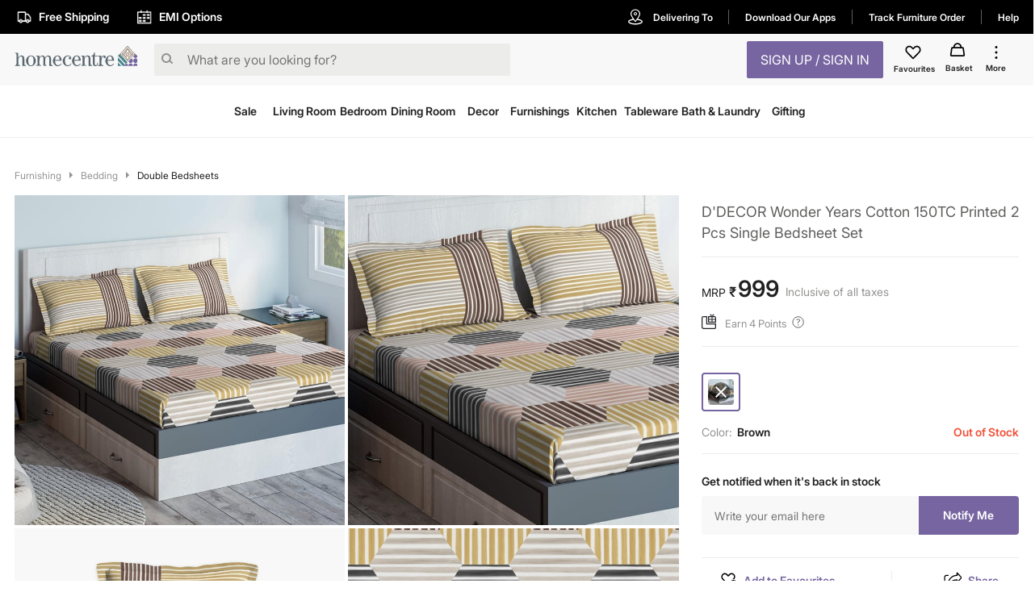

--- FILE ---
content_type: application/javascript; charset=UTF-8
request_url: https://www.homecentre.in/_next/static/chunks/8622.92c0e0b04ce02c917ab6.js
body_size: 22553
content:
(self.webpackChunk_N_E=self.webpackChunk_N_E||[]).push([[8622],{58365:function(e,t,n){"use strict";var o=n(22122),r=n(2949),a=n(67294),i=n(86010),c=n(59693),s=n(52543),l=a.forwardRef((function(e,t){var n=e.animation,c=void 0===n?"pulse":n,s=e.classes,l=e.className,p=e.component,d=void 0===p?"span":p,u=e.height,m=e.variant,f=void 0===m?"text":m,h=e.width,g=(0,r.Z)(e,["animation","classes","className","component","height","variant","width"]),x=Boolean(g.children);return a.createElement(d,(0,o.Z)({ref:t,className:(0,i.Z)(s.root,s[f],l,x&&[s.withChildren,!h&&s.fitContent,!u&&s.heightAuto],!1!==c&&s[c])},g,{style:(0,o.Z)({width:h,height:u},g.style)}))}));t.Z=(0,s.Z)((function(e){return{root:{display:"block",backgroundColor:(0,c.Fq)(e.palette.text.primary,"light"===e.palette.type?.11:.13),height:"1.2em"},text:{marginTop:0,marginBottom:0,height:"auto",transformOrigin:"0 60%",transform:"scale(1, 0.60)",borderRadius:e.shape.borderRadius,"&:empty:before":{content:'"\\00a0"'}},rect:{},circle:{borderRadius:"50%"},pulse:{animation:"$pulse 1.5s ease-in-out 0.5s infinite"},"@keyframes pulse":{"0%":{opacity:1},"50%":{opacity:.4},"100%":{opacity:1}},wave:{position:"relative",overflow:"hidden","&::after":{animation:"$wave 1.6s linear 0.5s infinite",background:"linear-gradient(90deg, transparent, ".concat(e.palette.action.hover,", transparent)"),content:'""',position:"absolute",transform:"translateX(-100%)",bottom:0,left:0,right:0,top:0}},"@keyframes wave":{"0%":{transform:"translateX(-100%)"},"60%":{transform:"translateX(100%)"},"100%":{transform:"translateX(100%)"}},withChildren:{"& > *":{visibility:"hidden"}},fitContent:{maxWidth:"fit-content"},heightAuto:{height:"auto"}}}),{name:"MuiSkeleton"})(l)},53229:function(e,t,n){"use strict";var o=n(85893),r=n(67294);t.Z=function(e){var t=e.value,n=void 0===t?0:t,a=e.duration,i=void 0===a?500:a,c=(0,r.useState)(0),s=c[0],l=c[1],p=(0,r.useRef)(),d=(0,r.useRef)(),u=(0,r.useRef)(0),m=(0,r.useRef)();return(0,r.useEffect)((function(){var e=n%1!==0,t=u.current,o=n,r=o-t;d.current=performance.now();return p.current=requestAnimationFrame((function n(a){var c=a-d.current,s=Math.min(c/i,1),f=t+r*s,h=e?parseFloat(f.toFixed(2)):Math.round(f);m.current!==h&&(m.current=h,l(h)),s<1?p.current=requestAnimationFrame(n):u.current=o})),function(){return cancelAnimationFrame(p.current)}}),[n,i]),(0,o.jsx)(o.Fragment,{children:s})}},13735:function(e,t,n){"use strict";var o=n(85893),r=n(67294),a=n(28216),i=n(58365),c=n(50158),s=n(19404),l=n(53229);t.Z=function(e){var t=e||{},n=t.concept,p=void 0===n?"":n,d=t.device,u=void 0===d?{}:d,m=t.classes,f=void 0===m?{}:m,h=(0,a.I0)(),g=(0,a.v9)(c.FS),x=g.apiStatus,b=void 0===x?"":x,y=g.balance,v=void 0===y?0:y;return(0,r.useEffect)((function(){h((0,s.nB)({concept:p,device:u}))}),[]),b&&"FETCHING"!==b?(0,o.jsxs)("span",{className:f.myCreditsBalance,children:["\u20b9",(0,o.jsx)(l.Z,{value:v})]}):(0,o.jsx)("div",{className:f.myCreditsBalanceShimmer,children:(0,o.jsx)(i.Z,{animation:"wave",variant:"rect",width:"100px",height:24})})}},38622:function(e,t,n){"use strict";n.r(t),n.d(t,{default:function(){return nn}});var o=n(85893),r=n(74047),a=n(52700),i=n(4706),c=n(8127),s=n(44102),l=n(20775),p=n(26265),d=n(67294),u=n(99956),m=n(52543),f=n(27361),h=n.n(f),g=n(282),x=n(15517),b=n(73921),y=n(13311),v=n.n(y),k=n(20170),j=n(41120),Z=n(87623),w=(0,j.Z)((function(e){return(0,Z.Z)({root:{position:"absolute",marginLeft:"auto",marginRight:"auto",width:"10px",height:"10px",borderTopLeftRadius:"10px",borderWidth:"0 1px 1px 0",borderStyle:"solid",borderColor:"max"===h()(e,"concept")?h()(e,"palette.common.white"):h()(e,"palette.common.offWhite"),backgroundColor:h()(e,"palette.background.white"),"&.right":{transform:"rotate(-45deg)","-webkit-transform":"rotate(-45deg)"},"&.left":{transform:"rotate(135deg)","-webkit-transform":"rotate(135deg)"},"&.up":{transform:"rotate(-135deg)","-webkit-transform":"rotate(-135deg)"},"&.down":{transform:"rotate(45deg)","-webkit-transform":"rotate(45deg)"}}})})),N=function(e){var t=w();return(0,o.jsx)(u.Z,{className:"".concat(t.root," ").concat(h()(e,"direction","up")),marginTop:h()(e,"marginTop","-5px"),right:h()(e,"right","calc(50% - 5px)"),left:h()(e,"left","auto"),children:"\xa0"})};function C(e){var t=function(){if("undefined"===typeof Reflect||!Reflect.construct)return!1;if(Reflect.construct.sham)return!1;if("function"===typeof Proxy)return!0;try{return Date.prototype.toString.call(Reflect.construct(Date,[],(function(){}))),!0}catch(e){return!1}}();return function(){var n,o=(0,l.Z)(e);if(t){var r=(0,l.Z)(this).constructor;n=Reflect.construct(o,arguments,r)}else n=o.apply(this,arguments);return(0,s.Z)(this,n)}}var S=function(e){(0,c.Z)(n,e);var t=C(n);function n(){var e;(0,r.Z)(this,n);for(var o=arguments.length,a=new Array(o),c=0;c<o;c++)a[c]=arguments[c];return e=t.call.apply(t,[this].concat(a)),(0,p.Z)((0,i.Z)(e),"onMouseOverMsg",(function(t){return function(){e.setState((0,p.Z)({},"open".concat(t),!0))}})),(0,p.Z)((0,i.Z)(e),"onMouseOutMsg",(function(t){return function(){e.setState((0,p.Z)({},"open".concat(t),!1))}})),e}return(0,a.Z)(n,[{key:"render",value:function(){var e=this,t=this.state,n=this.props,r=n.classes,a=(n.concept,n.country,h()(n,"slots.HeaderMessagesSlot.components.0.messages",[])),i=a.map((function(n,a){var i=h()(v()(h()(n,"images"),["format","desktop"]),"url","");return(0,o.jsxs)(u.Z,{display:"flex",alignItems:"center",pl:"18px",position:"relative",height:"42px",onMouseOver:e.onMouseOverMsg(a),onMouseOut:e.onMouseOutMsg(a),id:h()(n,"title","").replace(/ /g,""),children:[(0,o.jsxs)(g.Z,{className:r.button,children:[(0,o.jsx)("img",{src:i,alt:"",className:r.img}),(0,o.jsx)("div",{className:r.title,children:h()(n,"title","")})]}),(0,o.jsx)(k.Z,{in:h()(t,"open".concat(a)),children:(0,o.jsx)("div",{className:r.tooltip,children:(0,o.jsxs)("div",{children:[(0,o.jsx)(N,{left:"-75px",right:"0"}),(0,o.jsx)(u.Z,{p:2,fontSize:"12px",dangerouslySetInnerHTML:{__html:h()(n,"description","")}})]})})})]},h()(n,"title",""))}));return(0,o.jsx)("div",{className:r.topLeft,children:i})}}]),n}(d.Component),O=(0,m.Z)((function(e){return{topLeft:{display:"inline-flex",marginLeft:"-24px"},title:{paddingLeft:"8px",fontSize:"14px",fontFamily:h()(e,"typography.fontFamilySemibold"),fontWeight:"normal",color:h()(e,"palette.common.white")},tooltip:{position:"absolute",width:"200px",top:"39px",borderRadius:2,backgroundColor:h()(e,"palette.common.white"),boxShadow:"0 2px 10px 0 rgba(0, 0, 0, 0.08)",zIndex:"9999",left:"100%",marginLeft:"-120px","& a":{color:e.palette.text.primary}},button:{textTransform:"capitalize",fontFamily:h()(e,"typography.fontFamilySemibold"),fontWeight:"normal","&:hover":{backgroundColor:"transparent"}},img:{width:"20px",height:"20px"}}}))(S),R=n(97623),P=(n(41609),n(28216)),D=n(41216),B=n(9233),F=n(32222),L=n(51568),I=(0,j.Z)((function(e){return{deliverToCtnr:{display:"flex",padding:"0 20px",alignItems:"center",cursor:"pointer"},deliverToIcon:{height:"21px",width:"22px",background:(0,R._$)(-569,-374),marginRight:"10px"},deliverToTitle:{fontFamily:h()(e,"typography.fontFamilySemibold"),fontWeight:"600",color:h()(e,"palette.common.white"),fontSize:"12px",minWidth:"20px",padding:"0px",margin:"-1px",textTransform:"capitalize","&:hover":{backgroundColor:"none"}},deliverToCity:{fontFamily:h()(e,"typography.fontFamilyBold"),fontWeight:"700",color:h()(e,"palette.common.white"),fontSize:"12px",minWidth:"20px",padding:"0px",margin:"0px",textTransform:"capitalize","&:hover":{backgroundColor:"none"}}}})),T=function(){var e=(0,P.I0)(),t=I(),n=(0,P.v9)(F.Qz)||{},r=n.city,a=void 0===r?"":r,i=n.pincode,c=void 0===i?"":i;return(0,o.jsx)(o.Fragment,{children:(0,o.jsxs)("div",{className:t.deliverToCtnr,onClick:function(){e((0,D.Yh)(B.Dic,{}))},children:[(0,o.jsx)("span",{className:t.deliverToIcon}),(0,o.jsxs)("div",{children:[(0,o.jsx)("p",{className:t.deliverToTitle,children:L.Tb}),(0,o.jsx)("p",{className:t.deliverToCity,children:"".concat(a&&a.toLowerCase()||""," ").concat(c)})]})]})})};function M(e,t){var n=Object.keys(e);if(Object.getOwnPropertySymbols){var o=Object.getOwnPropertySymbols(e);t&&(o=o.filter((function(t){return Object.getOwnPropertyDescriptor(e,t).enumerable}))),n.push.apply(n,o)}return n}function E(e){for(var t=1;t<arguments.length;t++){var n=null!=arguments[t]?arguments[t]:{};t%2?M(Object(n),!0).forEach((function(t){(0,p.Z)(e,t,n[t])})):Object.getOwnPropertyDescriptors?Object.defineProperties(e,Object.getOwnPropertyDescriptors(n)):M(Object(n)).forEach((function(t){Object.defineProperty(e,t,Object.getOwnPropertyDescriptor(n,t))}))}return e}function z(e){var t=function(){if("undefined"===typeof Reflect||!Reflect.construct)return!1;if(Reflect.construct.sham)return!1;if("function"===typeof Proxy)return!0;try{return Date.prototype.toString.call(Reflect.construct(Date,[],(function(){}))),!0}catch(e){return!1}}();return function(){var n,o=(0,l.Z)(e);if(t){var r=(0,l.Z)(this).constructor;n=Reflect.construct(o,arguments,r)}else n=o.apply(this,arguments);return(0,s.Z)(this,n)}}var W=function(e){(0,c.Z)(n,e);var t=z(n);function n(){return(0,r.Z)(this,n),t.apply(this,arguments)}return(0,a.Z)(n,[{key:"render",value:function(){var e=this.props,t=e.classes,n=e.concept,r=void 0===n?"":n,a=e.country,i=void 0===a?"in":a,c=e.lang,s=void 0===c?"en":c,l=e.prefixUrl,p=void 0===l?"":l,m=(e.isServer,e.cookies,e.configResponse),f=void 0===m?{}:m,y=e.page,v=void 0===y?"":y,k=h()(f,"data.hPPersonalisation.enablePersonalisation",!1),j=h()(e,"router.asPath","");"en"===s&&(j=j.replace("/en","/ar"));return(0,o.jsx)("div",{className:t.root,id:"root-desk-top-wrapper",children:(0,o.jsx)(b.default,{children:(0,o.jsxs)("div",{className:t.rootDeskTop,id:"root-desk-top-inner",children:[(0,o.jsx)(O,E(E({},e),{},{classes:void 0})),(0,o.jsx)(u.Z,{display:"inline-flex",id:"root-desk-top-right",children:(0,o.jsxs)(u.Z,{display:"flex",alignItems:"center",pl:3,mr:-2.5,id:"root-desk-top-right-inner",children:[k&&(0,o.jsxs)(o.Fragment,{children:[(0,o.jsx)(T,{page:v}),(0,o.jsx)(u.Z,{height:"18px",borderLeft:1,borderColor:"common.mediumGrey",id:"desk-top-app-download-divider"})]}),("max"===r||"homecentre"===r||"lifestyle"===r&&"in"===i||"babyshop"===r)&&(0,o.jsxs)(o.Fragment,{children:[(0,o.jsx)(u.Z,{px:1.5,fontWeight:600,color:"common.white",fontSize:"14px",className:"desk-top-app-download",id:h()(e,"slots.DownloadOurAppsSlot.components.0.linkName","").replace(/ /g,""),children:(0,o.jsx)(g.Z,{className:t.button,title:"".concat(h()(e,"slots.DownloadOurAppsSlot.components.0.linkName")),href:"".concat(p).concat(h()(e,"slots.DownloadOurAppsSlot.components.0.url")),children:h()(e,"slots.DownloadOurAppsSlot.components.0.linkName","")})}),(0,o.jsx)(u.Z,{height:"18px",borderLeft:1,borderColor:"common.mediumGrey",id:"desk-top-app-download-divider"})]}),("max"===r||"homecentre"===r||"lifestyle"===r&&"in"===i||"babyshop"===r)&&(0,o.jsxs)(d.Fragment,{children:["homecentre"!=r&&(0,o.jsx)(u.Z,{px:1.5,fontWeight:600,color:"common.white",fontSize:"14px",className:"desk-top-storelocator",id:h()(e,"slots.StoreLocatorSlot.components.0.linkName","").replace(/ /g,""),children:(0,o.jsx)(g.Z,{className:t.button,title:"".concat(h()(e,"slots.StoreLocatorSlot.components.0.linkName")),href:"".concat(p).concat(h()(e,"slots.StoreLocatorSlot.components.0.url")),children:h()(e,"slots.StoreLocatorSlot.components.0.linkName","")})}),"homecentre"==r&&(0,o.jsx)(u.Z,{px:1.5,fontWeight:600,color:"common.white",fontSize:"14px",className:"desk-top-storelocator",id:h()(e,"slots.TrackFurnitureOrderSlot.components.0.linkName","").replace(/ /g,""),children:(0,o.jsx)(g.Z,{className:t.button,title:"".concat(h()(e,"slots.TrackFurnitureOrderSlot.components.0.linkName")),href:"".concat(h()(e,"slots.TrackFurnitureOrderSlot.components.0.url")),children:h()(e,"slots.TrackFurnitureOrderSlot.components.0.linkName","")})}),(0,o.jsx)(u.Z,{height:"18px",borderLeft:1,borderColor:"common.mediumGrey",id:"desk-top-storelocator-divider"}),(0,o.jsx)(u.Z,{px:1.5,fontWeight:600,color:"common.white",fontSize:"14px",className:"desk-top-help",id:h()(x.Z,"help.".concat(s),"").replace(/ /g,""),children:(0,o.jsx)(g.Z,{className:t.button,title:"Help",href:"https://".concat(h()(e,"configResponse.data.support.help.link")),children:h()(x.Z,"help.".concat(s),"")})})]})]})})]})})})}}]),n}(d.Component),A=(0,m.Z)((function(e){return{root:{height:"42px",boxShadow:"none",backgroundColor:h()(e,"palette.background.black"),borderBottom:"none",display:"flex",alignItems:"center",position:"relative"},rootDeskTop:{display:"flex",justifyContent:"space-between"},button:{fontFamily:h()(e,"typography.fontFamilySemibold"),fontWeight:"normal",color:h()(e,"palette.common.white"),fontSize:"12px",minWidth:"20px",textTransform:"capitalize","&:hover":{backgroundColor:"none"}},langChange:{fontFamily:h()(e,"typography.fontFamilySemibold")}}}))(W),H=n(58769),U=n(17812),G=n(27904),_=n(66654),q=n.n(_),Y=n(45021),V=n.n(Y),$=n(62822),K=n(50998),X=n(30749);function J(e){var t=function(){if("undefined"===typeof Reflect||!Reflect.construct)return!1;if(Reflect.construct.sham)return!1;if("function"===typeof Proxy)return!0;try{return Date.prototype.toString.call(Reflect.construct(Date,[],(function(){}))),!0}catch(e){return!1}}();return function(){var n,o=(0,l.Z)(e);if(t){var r=(0,l.Z)(this).constructor;n=Reflect.construct(o,arguments,r)}else n=o.apply(this,arguments);return(0,s.Z)(this,n)}}function Q(e,t){var n=Object.keys(e);if(Object.getOwnPropertySymbols){var o=Object.getOwnPropertySymbols(e);t&&(o=o.filter((function(t){return Object.getOwnPropertyDescriptor(e,t).enumerable}))),n.push.apply(n,o)}return n}function ee(e){return(0,o.jsx)(K.Z,function(e){for(var t=1;t<arguments.length;t++){var n=null!=arguments[t]?arguments[t]:{};t%2?Q(Object(n),!0).forEach((function(t){(0,p.Z)(e,t,n[t])})):Object.getOwnPropertyDescriptors?Object.defineProperties(e,Object.getOwnPropertyDescriptors(n)):Q(Object(n)).forEach((function(t){Object.defineProperty(e,t,Object.getOwnPropertyDescriptor(n,t))}))}return e}({button:!0,component:"a"},e))}var te=function(e){(0,c.Z)(n,e);var t=J(n);function n(){return(0,r.Z)(this,n),t.apply(this,arguments)}return(0,a.Z)(n,[{key:"render",value:function(){var e=this.props,t=e.classes,n=e.concept,r=e.country,a=e.prefixUrl,i=e.router,c=h()(e,"slots.NavigationBarV2Slot.components.0.homeMainNavNodes.navNodes",[]);return(0,o.jsx)("div",{className:t.static,children:c.map((function(e,c){return!e.childNavigationNodes&&e.staticNavigationNodesLinks&&(0,o.jsxs)("div",{children:[(0,o.jsxs)(g.Z,{className:"static-btn ".concat(t.button),disableRipple:!0,children:[h()(e,"link.linkName",""),"\xa0",(0,o.jsx)("img",{src:"".concat(R.YM,"website_images/static-pages/brand_exp/images/drop-down-grey.svg")})]}),(0,o.jsx)("div",{className:"".concat(t.popover," staticlinks"),children:(0,o.jsx)($.Z,{children:h()(e,"staticNavigationNodesLinks",[]).map((function(e){return h()(e,"links.0.linkName")&&((0,X.B6)(h()(e,"links.0.url"),n,r,i)?(0,o.jsx)(G.Link,{route:(0,R.Em)(h()(e,"links.0.url"),a,i),children:(0,o.jsx)(ee,{className:t.list,href:(0,R.Em)(h()(e,"links.0.url"),a,i),children:h()(e,"links.0.linkName")},"".concat(h()(e,"links.0.linkName"),"-").concat(h()(e,"links.0.url"),"-item"))},"".concat(h()(e,"links.0.linkName"),"-").concat(h()(e,"links.0.url"))):(0,o.jsx)(ee,{className:t.list,href:(0,R.Em)(h()(e,"links.0.url"),a,i),children:h()(e,"links.0.linkName")},"".concat(h()(e,"links.0.linkName"),"-").concat(h()(e,"links.0.url"))))}))})})]},"nav-".concat(c))}))})}}]),n}(d.PureComponent),ne=(0,m.Z)((function(e){return{popover:{position:"absolute",top:"96%",left:"-10px",width:"176px",boxShadow:"0 2px 10px 0 rgba(0, 0, 0, 0.1)",backgroundColor:e.palette.background.default,zIndex:9999,borderBottomLeftRadius:"3px",borderBottomRightRadius:"3px"},button:{fontFamily:h()(e,"typography.fontFamilySemibold"),fontSize:h()(e,"typography.body2.fontSize"),cursor:"pointer",padding:"16px 16px",textTransform:"capitalize",border:0,height:"100%",color:h()(e,"palette.text.primary"),"&:hover":{color:h()(e,"palette.text.primary"),backgroundColor:h()(e,"palette.background.white")}},static:{display:"flex",position:"relative","& .staticlinks":{display:"none"},"&:hover":{"& .static-btn":{color:h()(e,"palette.text.primary")},"& .static-btn img":{transform:"rotate(180deg)"},"& .staticlinks":{display:"block"}}}}}))(te),oe=n(59009),re=n(5152),ae=n(64721),ie=n.n(ae),ce=n(84584);function se(e){var t=function(){if("undefined"===typeof Reflect||!Reflect.construct)return!1;if(Reflect.construct.sham)return!1;if("function"===typeof Proxy)return!0;try{return Date.prototype.toString.call(Reflect.construct(Date,[],(function(){}))),!0}catch(e){return!1}}();return function(){var n,o=(0,l.Z)(e);if(t){var r=(0,l.Z)(this).constructor;n=Reflect.construct(o,arguments,r)}else n=o.apply(this,arguments);return(0,s.Z)(this,n)}}var le=(0,re.default)((function(){return n.e(9124).then(n.bind(n,39124))}),{loadableGenerated:{webpack:function(){return[39124]},modules:["../components/header/desktop/navCategoryList.js -> ./navSubCategory"]}}),pe=[],de=function(e){(0,c.Z)(n,e);var t=se(n);function n(e){var o;return(0,r.Z)(this,n),o=t.call(this,e),(0,p.Z)((0,i.Z)(o),"activateSubCategory",(function(e){return function(){var t=h()(e,"nodeId",null);o.setState({activateImage:!0}),t&&!ie()(pe,t)&&pe.push(t)}})),(0,p.Z)((0,i.Z)(o),"linkClick",(function(e){return function(){ce.ZP.newGaEventTracker(e,"subNavClick"),o.setState({clicked:!0})}})),(0,p.Z)((0,i.Z)(o),"startHover",(function(){o.setState({clicked:!1})})),o.state={activateImage:!1,clicked:!1},o}return(0,a.Z)(n,[{key:"render",value:function(){var e=this,t=this.state,n=this.props,r=n.classes,a=n.concept,i=n.country,c=n.lang,s=n.prefixUrl,l=n.router,p=n.nav,d=n.index;return(0,o.jsxs)("div",{className:"".concat(r.catWrapper," category"),onMouseEnter:this.activateSubCategory(p),children:[(0,o.jsx)("div",{children:(0,X.B6)(h()(p,"links.0.url"),a,i,l)?(0,o.jsx)(G.Link,{prefetch:!1,route:(0,R.Em)(h()(p,"links.0.url"),s,l),children:(0,o.jsx)(g.Z,{disableRipple:!0,className:"".concat(r.category," ").concat(r.link," catBtn"),href:(0,R.Em)(h()(p,"links.0.url"),s,l),onMouseEnter:this.startHover,onMouseLeave:this.startHover,onClick:function(){e.linkClick({eventAction:h()(n,"depName",""),eventLabel:h()(p,"links.0.linkName",""),departmentSelected:h()(n,"depName",""),subNav:h()(p,"links.0.linkName","")})()},children:h()(p,"links.0.linkName","")})}):(0,o.jsx)(g.Z,{disableRipple:!0,className:"".concat(r.category," ").concat(r.link," catBtn"),href:(0,R.Em)(h()(p,"links.0.url"),s,l),onMouseEnter:this.startHover,onMouseLeave:this.startHover,children:h()(p,"links.0.linkName","")})}),!t.clicked&&h()(p,"links.0.linkName")&&h()(p,"links",[]).length>1&&(0,o.jsx)(le,{index:d,classes:void 0,link:h()(n,"link",{}),nav:p,concept:a,country:i,lang:c,prefixUrl:s,router:l,activateImage:t.activateImage,configResponse:h()(n,"configResponse",{}),linkName:h()(p,"links.0.linkName")})]},p.nodeId)}}]),n}(d.PureComponent),ue=(0,m.Z)((function(e){var t=h()(e,"typography.fontFamilySemibold"),n=h()(e,"palette.text.primary"),o=h()(e,"palette.primary.main"),r="2px solid transparent",a="2px solid ".concat(h()(e,"palette.primary.main")),i=h()(e,"typography.body2.fontSize"),c="15px 10px";return"homecentre"===e.concept&&(n=h()(e,"palette.text.primary"),o="#060606",r="3px solid transparent",a="3px solid #bbcf3c",i=h()(e,"typography.body2.fontSize"),c="14px 10px",t=h()(e,"typography.fontFamily")),{link:{fontSize:i,textTransform:"capitalize",border:0,height:"100%",lineHeight:1.43,padding:c,minWidth:1,fontFamily:t,fontWeight:"normal"},category:{color:n,transition:"ease-in 0.5s","&:hover":{backgroundColor:"transparent",color:o}},catWrapper:{borderBottom:r,"&:hover":{borderBottom:a,"& .catBtn":{color:o}}}}}))(de),me=n(22318);function fe(e){var t=function(){if("undefined"===typeof Reflect||!Reflect.construct)return!1;if(Reflect.construct.sham)return!1;if("function"===typeof Proxy)return!0;try{return Date.prototype.toString.call(Reflect.construct(Date,[],(function(){}))),!0}catch(e){return!1}}();return function(){var n,o=(0,l.Z)(e);if(t){var r=(0,l.Z)(this).constructor;n=Reflect.construct(o,arguments,r)}else n=o.apply(this,arguments);return(0,s.Z)(this,n)}}function he(e,t){var n=Object.keys(e);if(Object.getOwnPropertySymbols){var o=Object.getOwnPropertySymbols(e);t&&(o=o.filter((function(t){return Object.getOwnPropertyDescriptor(e,t).enumerable}))),n.push.apply(n,o)}return n}function ge(e){return(0,o.jsx)(K.Z,function(e){for(var t=1;t<arguments.length;t++){var n=null!=arguments[t]?arguments[t]:{};t%2?he(Object(n),!0).forEach((function(t){(0,p.Z)(e,t,n[t])})):Object.getOwnPropertyDescriptors?Object.defineProperties(e,Object.getOwnPropertyDescriptors(n)):he(Object(n)).forEach((function(t){Object.defineProperty(e,t,Object.getOwnPropertyDescriptor(n,t))}))}return e}({button:!0,component:"a"},e))}var xe=function(e){(0,c.Z)(n,e);var t=fe(n);function n(){var e;(0,r.Z)(this,n);for(var o=arguments.length,a=new Array(o),c=0;c<o;c++)a[c]=arguments[c];return e=t.call.apply(t,[this].concat(a)),(0,p.Z)((0,i.Z)(e),"handleBalanceCheckClick",(function(){var t=e.props,n=t.handleBalanceCheckClick,o=t.closeMore;o&&o(),n&&n()})),e}return(0,a.Z)(n,[{key:"render",value:function(){var e=this.props,t=e.classes,n=e.prefixUrl,r=e.concept,a=e.country,i=e.router;return(0,o.jsxs)("div",{className:"".concat(t.popover," subcategory"),children:[(0,o.jsx)($.Z,{children:h()(this.props,"nav.links",[]).map((function(e,c){return 0!==c&&e.linkName&&((0,X.B6)(e.url,r,a,i)?(0,o.jsx)(G.Link,{route:(0,R.Em)(e.url,n,i),children:(0,o.jsx)(ge,{className:t.list,href:(0,R.Em)(e.url,n,i),children:e.linkName},"".concat(e.linkName,"-").concat(e.url,"-item"))},"".concat(e.linkName,"-").concat(e.url)):(0,o.jsx)(ge,{className:t.list,href:(0,R.Em)(e.url,n,i),children:e.linkName},"".concat(e.linkName,"-").concat(e.url)))}))}),"homecentre"!==r&&(0,o.jsx)(me.Z,{className:t.gcBalance,onClick:this.handleBalanceCheckClick,children:"Gift Card Balance Check"})]})}}]),n}(d.PureComponent),be=(0,m.Z)((function(e){return{popover:{position:"absolute",top:"100%",right:0,width:"200px",boxShadow:"0 2px 10px 0 rgba(0, 0, 0, 0.1)",backgroundColor:e.palette.background.default,zIndex:9999,paddingLeft:"10px"},list:{fontWeight:"normal",color:e.palette.text.grey13,textDecoration:"none","&:hover":{color:h()(e,"palette.primary.main"),textDecoration:"underline ".concat(h()(e,"palette.primary.main")," solid"),background:"none",fontWeight:"600"}},button:{height:"62px",boxShadow:"0 2px 10px 0 rgba(0, 0, 0, 0.1)"},btnText:{textTransform:"capitalize"},gcBalance:{paddingLeft:"16px",paddingRight:"16px",fontSize:"14px",cursor:"pointer",paddingBottom:"16px",backgroundColor:h()(e,"palette.background.white","#FFFFFF"),"&:hover":{color:h()(e,"palette.primary.main"),textDecoration:"underline ".concat(h()(e,"palette.primary.main")," solid"),background:"none",fontWeight:"600"}}}}))(xe);(0,m.Z)((function(e){var t=h()(e,"palette.background.white"),n="none",o="1px solid ".concat(h()(e,"palette.divider")),r="1px solid ".concat(h()(e,"palette.divider")),a=h()(e,"palette.text.primary"),i=h()(e,"palette.primary.main"),c=h()(e,"palette.text.paleRed"),s="2px solid ".concat(h()(e,"palette.primary.main")),l="2px solid ".concat(h()(e,"palette.common.paleRed")),p="2px solid transparent";return"homecentre"===e.concept&&(p="3px solid transparent",t=h()(e,"palette.background.white"),n="1px solid ".concat(h()(e,"palette.divider")),o="1px solid ".concat(h()(e,"palette.common.white")),r="1px solid ".concat(h()(e,"palette.divider")),a=h()(e,"palette.background.black1"),i=h()(e,"palette.background.black1"),c=h()(e,"palette.background.black1"),s="3px solid #bbcf3c",l="3px solid #bbcf3c"),{popover:{position:"absolute",width:"100%",top:"100%",left:0,backgroundColor:t,borderTop:n,borderBottom:o,"&:hover":{borderBottom:r}},link:{fontSize:h()(e,"typography.body2.fontSize"),textTransform:"capitalize",border:0,height:"100%",lineHeight:1.43,padding:"15px 10px",minWidth:1,fontFamily:h()(e,"typography.fontFamilySemibold"),fontWeight:"normal"},badgeLink:{padding:"11px 0px 15px 10px"},categoryList:{display:"flex",alignItems:"center",height:"51px",margin:"0 -10px"},categoryLayout:{position:"relative"},category:{color:a,transition:"ease-in 0.5s","&:hover":{backgroundColor:"transparent",color:i}},static:{color:c,"&:hover":{backgroundColor:"transparent",color:c}},catWrapper:{borderBottom:p,"&:hover":{borderBottom:s,"& .catBtn":{color:h()(e,"palette.primary.main")}}},staticWrapper:{borderBottom:p},staticLink:{borderBottom:p,"&:hover":{borderBottom:l,"& .catBtn":{color:c}}},badge:{paddingRight:"10px",paddingTop:"4px"}}}))((function(e){var t=e.classes,n=e.concept,r=e.country,a=e.lang,i=e.prefixUrl,c=e.router,s=(h()(e,"router.query.page","home"),h()(e,"device.type",""),h()(e,"userResponse.data.customerPK",""),h()(e,"childNavigationNodes",[]).map((function(t,s){return h()(t,"links.0.linkName")&&(0,o.jsx)(ue,{nav:t,index:s,concept:n,country:r,lang:a,prefixUrl:i,router:c,configResponse:h()(e,"configResponse",{}),depName:h()(e,"link.linkName","")},"".concat(t.nodeId).concat(s))}))),l=h()(e,"staticNavigationNodesLinks",[]).map((function(s,l){return h()(s,"links.0.linkName")&&(0,o.jsxs)(d.Fragment,{children:[h()(s,"links",[]).length>1&&(0,o.jsx)(u.Z,{mx:"10px",height:"19px",borderLeft:1,borderColor:"divider",children:""},s.nodeId),(0,o.jsxs)(u.Z,{position:"relative",className:"".concat(h()(s,"links",[]).length>1?t.staticWrapper:t.staticLink," category"),children:[(0,o.jsx)("div",{children:(0,X.B6)(h()(s,"links.0.url"),n,r,c)?(0,o.jsx)(G.Link,{prefetch:!1,route:h()(s,"links",[]).length>1?"":(0,R.Em)(h()(s,"links.0.url"),e.prefixUrl,c),children:(0,o.jsx)(g.Z,{disableRipple:!0,className:"".concat(h()(s,"links",[]).length>1?t.category:t.static," ").concat(t.link," ").concat(t.badgeLink," catBtn"),href:h()(s,"links",[]).length>1?"":(0,R.Em)(h()(s,"links.0.url"),e.prefixUrl,c),children:h()(s,"newFlag")?(0,o.jsx)(oe.Z,{badgeContent:"New",color:"error",className:t.badge,children:h()(s,"links.0.linkName","")}):(0,o.jsx)("div",{className:t.badge,children:h()(s,"links.0.linkName","")})})}):(0,o.jsx)(g.Z,{disableRipple:!0,className:"".concat(h()(s,"links",[]).length>1?t.category:t.static," ").concat(t.link," ").concat(t.badgeLink," catBtn"),href:h()(s,"links",[]).length>1?"":(0,R.Em)(h()(s,"links.0.url"),e.prefixUrl,c),children:h()(s,"newFlag")?(0,o.jsx)(oe.Z,{badgeContent:"New",color:"error",className:t.badge,children:h()(s,"links.0.linkName","")}):(0,o.jsx)("div",{className:t.badge,children:h()(s,"links.0.linkName","")})})}),h()(s,"links.0.linkName")&&h()(s,"links",[]).length>1&&(0,o.jsx)(be,{classes:void 0,link:h()(e,"link",{}),nav:s,concept:n,country:r,lang:a,prefixUrl:i,router:c,configResponse:h()(e,"configResponse",{})})]},"".concat(s.nodeId).concat(l))]},s.nodeId)}));return(0,o.jsx)("div",{className:"".concat(t.popover," catWrapper"),children:(0,o.jsx)("div",{className:t.categoryLayout,children:(0,o.jsx)(b.default,{children:(0,o.jsxs)("div",{className:t.categoryList,id:h()(e,"id","category-menu"),children:[s,l]})})})})}));function ye(e){var t=function(){if("undefined"===typeof Reflect||!Reflect.construct)return!1;if(Reflect.construct.sham)return!1;if("function"===typeof Proxy)return!0;try{return Date.prototype.toString.call(Reflect.construct(Date,[],(function(){}))),!0}catch(e){return!1}}();return function(){var n,o=(0,l.Z)(e);if(t){var r=(0,l.Z)(this).constructor;n=Reflect.construct(o,arguments,r)}else n=o.apply(this,arguments);return(0,s.Z)(this,n)}}var ve=function(e){(0,c.Z)(n,e);var t=ye(n);function n(){var e;(0,r.Z)(this,n);for(var o=arguments.length,a=new Array(o),c=0;c<o;c++)a[c]=arguments[c];return e=t.call.apply(t,[this].concat(a)),(0,p.Z)((0,i.Z)(e),"linkClick",(function(t,n){return function(){var o=e.props.depName,r=h()(n,"links.0.linkName",""),a=h()(n,"linkClicked","");if(0===t){var i={eventAction:o,eventLabel:a,departmentSelected:o,subNav:a};ce.ZP.newGaEventTracker(i,"subNavClick")}else{var c={eventAction:r,eventLabel:a};ce.ZP.newGaEventTracker(c,"subSubNavClick")}}})),e}return(0,a.Z)(n,[{key:"render",value:function(){var e=this,t=this.props,n=t.classes,r=t.concept,a=t.country,i=t.prefixUrl,c=t.router,s=t.id,l=t.handleCloseMenu,p=h()(t,"nav.links",[]),d=p.map((function(t,s){return t.linkName&&(0,o.jsx)(u.Z,{children:(0,X.B6)(t.url,r,a,c)?(0,o.jsx)(G.Link,{prefetch:!1,route:(0,R.Em)(t.url,i,c),children:(0,o.jsx)("a",{className:0==s?n.categoryLink:n.subCategoryLink,href:(0,R.Em)(t.url,i,c),onClick:function(){e.linkClick(s,{linkClicked:t.linkName,links:p})(),l()},children:t.linkName})}):(0,o.jsx)("a",{className:0!==s?n.subCategoryLink:n.categoryLink,href:(0,R.Em)(t.url,i,c),onClick:function(){l()},children:t.linkName})},"links-".concat(s))}));return(0,o.jsxs)(u.Z,{className:n.card,id:s,children:[d," "]})}}]),n}(d.PureComponent),ke=(0,m.Z)((function(e){return{categoryLink:{fontSize:"14px",color:"".concat(h()(e,"palette.common.black","#000000")),fontWeight:"600",lineHeight:"20px",fontStyle:"normal",cursor:"pointer",textDecoration:"none",fontFamily:h()(e,"typography.fontFamilySemibold","Figtree-Semibold"),transition:"ease-in 0.2s",marginBottom:"2px","&:hover":{color:"".concat(h()(e,"palette.background.sapphire")),fontWeight:"600",textDecoration:"underline ".concat(h()(e,"palette.primary.main")," solid")}},subCategoryLink:{fontSize:"13px",color:"".concat(h()(e,"palette.text.link","#5d5e5c")),fontWeight:"400",lineHeight:"18px",fontFamily:h()(e,"typography.fontFamily","Figtree-Regular"),fontStyle:"normal",cursor:"pointer",textDecoration:"none",transition:"ease-in 0.1s",marginBottom:"2px","&:hover":{color:"".concat(h()(e,"palette.background.sapphire")),fontWeight:"600",textDecoration:"underline ".concat(h()(e,"palette.primary.main")," solid")}},card:{marginLeft:"1%",marginBottom:"12%",breakInside:"avoid-column"}}}))(ve);var je=(0,m.Z)((function(e){var t=h()(e,"palette.background.white"),n="none",o=("1px solid ".concat(h()(e,"palette.divider")),"1px solid ".concat(h()(e,"palette.divider")),h()(e,"palette.text.primary")),r=h()(e,"palette.primary.main"),a=h()(e,"palette.text.paleRed"),i="2px solid ".concat(h()(e,"palette.primary.main")),c="2px solid ".concat(h()(e,"palette.common.paleRed")),s="2px solid transparent";return"homecentre"===e.concept&&(s="3px solid transparent",t=h()(e,"palette.background.white"),n="1px solid ".concat(h()(e,"palette.divider")),"1px solid ".concat(h()(e,"palette.common.white")),"1px solid ".concat(h()(e,"palette.divider")),o=h()(e,"palette.background.black1"),r=h()(e,"palette.background.black1"),a=h()(e,"palette.background.black1"),i="3px solid ".concat(h()(e,"palette.background.lightGreen")),c="3px solid ".concat(h()(e,"palette.background.lightGreen"))),{popover:{position:"absolute",width:"100%",height:"auto",left:0,padding:"1.5%",backgroundColor:t,borderTop:n,boxShadow:"0px 15px 14px rgba(0, 0, 0, 0.05)",top:"128px"},popoverWithImage:{top:"188px"},link:{fontSize:h()(e,"typography.body2.fontSize"),textTransform:"capitalize",border:0,height:"100%",lineHeight:1.43,padding:"15px 10px",minWidth:1,fontFamily:h()(e,"typography.fontFamilySemibold"),fontWeight:"normal"},badgeLink:{padding:"11px 0px 15px 10px"},categoryList:{height:"fit-content",columnCount:"6",columnGap:"4%",columnRule:"1px solid ".concat(h()(e,"palette.common.offWhite","#ecedeb"))},categoryLayout:{position:"relative"},category:{color:o,transition:"ease-in 0.5s","&:hover":{backgroundColor:"transparent",color:r}},static:{color:a,"&:hover":{backgroundColor:"transparent",color:a}},catWrapper:{borderBottom:s,"&:hover":{borderBottom:i,"& .catBtn":{color:h()(e,"palette.primary.main")}}},staticWrapper:{borderBottom:s},staticLink:{borderBottom:s,"&:hover":{borderBottom:c,"& .catBtn":{color:a}}},badge:{paddingRight:"10px",paddingTop:"4px"}}}))((function(e){var t=e.classes,n=e.concept,r=e.country,a=e.lang,i=e.prefixUrl,c=e.router,s=e.handleCloseMenu,l=e.showImage,p=void 0!==l&&l,d=h()(e,"childNavigationNodes",[]),m=d.length>1,f=d.map((function(t,l){return h()(t,"links.0.linkName")&&(0,o.jsx)(ke,{id:"".concat(h()(e,"link.linkName",""),"-category-item-").concat(l),nav:t,index:l,concept:n,country:r,lang:a,prefixUrl:i,router:c,configResponse:h()(e,"configResponse",{}),depName:h()(e,"link.linkName",""),handleCloseMenu:s},"".concat(t.nodeId).concat(l))}));return m&&(0,o.jsx)("div",{className:"".concat(t.popover," ").concat(p?t.popoverWithImage:""," catWrapper"),children:(0,o.jsx)("div",{className:t.categoryLayout,children:(0,o.jsx)(b.default,{children:(0,o.jsx)(u.Z,{className:t.categoryList,id:h()(e,"id","category-menu"),children:f})})})})})),Ze=(n(58295),n(85623));function we(e,t){var n=Object.keys(e);if(Object.getOwnPropertySymbols){var o=Object.getOwnPropertySymbols(e);t&&(o=o.filter((function(t){return Object.getOwnPropertyDescriptor(e,t).enumerable}))),n.push.apply(n,o)}return n}function Ne(e){for(var t=1;t<arguments.length;t++){var n=null!=arguments[t]?arguments[t]:{};t%2?we(Object(n),!0).forEach((function(t){(0,p.Z)(e,t,n[t])})):Object.getOwnPropertyDescriptors?Object.defineProperties(e,Object.getOwnPropertyDescriptors(n)):we(Object(n)).forEach((function(t){Object.defineProperty(e,t,Object.getOwnPropertyDescriptor(n,t))}))}return e}function Ce(e){var t=function(){if("undefined"===typeof Reflect||!Reflect.construct)return!1;if(Reflect.construct.sham)return!1;if("function"===typeof Proxy)return!0;try{return Date.prototype.toString.call(Reflect.construct(Date,[],(function(){}))),!0}catch(e){return!1}}();return function(){var n,o=(0,l.Z)(e);if(t){var r=(0,l.Z)(this).constructor;n=Reflect.construct(o,arguments,r)}else n=o.apply(this,arguments);return(0,s.Z)(this,n)}}var Se=function(e){(0,c.Z)(n,e);var t=Ce(n);function n(e){var o;return(0,r.Z)(this,n),o=t.call(this,e),(0,p.Z)((0,i.Z)(o),"handleCloseMenu",(function(){o.setState({isClicked:!0})})),(0,p.Z)((0,i.Z)(o),"openMenu",(function(){o.setState({isClicked:!1})})),o.navDepViewCount=0,o.navCatViewCount=0,o.trackedMenus=[],o.state={isClicked:!1},o}return(0,a.Z)(n,[{key:"render",value:function(){var e=this,t=this.props,n=t.classes,r=t.concept,a=t.country,i=t.lang,c=t.prefixUrl,s=t.router,l=t.hideImageOnScroll,p=void 0!==l&&l,d=this.state.isClicked,m=h()(s,"query.page","home"),f="phone"==h()(t,"device.type",""),x=(h()(t,"userResponse.data.customerPK",""),!f&&("home"==m||"department"==m)&&!p),b=h()(t,"slots.NavigationBarV2Slot.components.0.homeMainNavNodes.navNodes",[]),y=h()(t,"router.query.did","");"home"===h()(t,"routerReducer.router.query.page","home")&&h()(t,"configResponse.data.department.crossAsOnboarding")&&(y="cross");var v=b.map((function(l,p){var f=q()(h()(l,"link.url"),"/".concat(y))?"active":"inactive",b="department"===m?"".concat(n.department," ").concat(f):"".concat(n.department),v=h()(l,"image","");return l.childNavigationNodes&&(0,o.jsxs)("div",{className:b,id:"dept-".concat(V()(h()(l,"link.linkName",""))),children:[(0,X.B6)(h()(l,"link.url"),r,a,s)?(0,o.jsx)(G.Link,{prefetch:!1,route:(0,R.Em)(h()(l,"link.url"),c,s),children:(0,o.jsx)(g.Z,{className:"dept-btn ".concat(n.button),href:(0,R.Em)(h()(l,"link.url"),c,s),disableRipple:!0,onClick:e.handleCloseMenu,onMouseEnter:e.openMenu,children:(0,o.jsx)("span",{children:(0,o.jsxs)(u.Z,{className:x?n.deptBoxWithImage:"",children:[x&&(0,o.jsx)(Ze.Z,{visibilitySensorProps:{partialVisibility:!0},placeholder:"".concat(R.YM,"website_images/static-pages/brand_exp/brand2images/loadingimages/").concat(r,"/").concat(a,"/").concat(i,"/loading_rect_150@2x.png"),src:v,children:function(e){return(0,o.jsx)("img",{src:e,alt:"".concat(h()(l,"link.linkName",""),"-image"),className:x?n.showImage:n.hideImage})}}),h()(l,"link.linkName","")]})})})}):(0,o.jsx)(g.Z,{className:"dept-btn ".concat(n.button),disableRipple:!0,children:(0,o.jsx)("span",{children:(0,o.jsxs)(u.Z,{className:x?n.deptBoxWithImage:"",href:(0,R.Em)(h()(l,"link.url"),c,s),children:[x&&(0,o.jsx)(Ze.Z,{visibilitySensorProps:{partialVisibility:!0},placeholder:"".concat(R.YM,"website_images/static-pages/brand_exp/brand2images/loadingimages/").concat(r,"/").concat(a,"/").concat(i,"/loading_rect_150@2x.png"),src:v,children:function(e){return(0,o.jsx)("img",{src:e,alt:h()(l,"link.linkName",""),className:x?n.showImage:n.hideImage})}}),h()(l,"link.linkName","")]})})}),!d&&(0,o.jsx)(je,{id:"category-menu-".concat(p),classes:void 0,concept:r,country:a,lang:i,router:s,prefixUrl:c,dispatch:t.dispatch,link:l.link,childNavigationNodes:l.childNavigationNodes,staticNavigationNodesLinks:l.staticNavigationNodesLinks,activeDepartment:h()(t,"navReducer.deptSelected"),configResponse:h()(t,"configResponse",{}),showImage:x,handleCloseMenu:e.handleCloseMenu})]},"".concat(h()(l,"link.linkName","")).concat(h()(l,"title")))}));return(0,o.jsxs)(o.Fragment,{children:[(0,o.jsx)("div",{className:"".concat(n.parentDepartment," ").concat(x?n.deptWithImages:""),children:v}),(0,o.jsx)(ne,Ne(Ne({},t),{},{classes:void 0}))]})}}]),n}(d.PureComponent),Oe=(0,m.Z)((function(e){var t="unset",n="unset",o=(h()(e,"palette.background.honeyDew"),h()(e,"palette.background.white")),r=h()(e,"palette.background.white"),a=h()(e,"palette.background.white"),i=h()(e,"palette.background.white"),c="unset",s=h()(e,"typography.fontFamilySemibold"),l=h()(e,"typography.fontFamilySemibold"),p=h()(e,"palette.text.primary"),d=h()(e,"palette.text.primary"),u=h()(e,"palette.primary.main"),m=h()(e,"palette.primary.main"),f=h()(e,"palette.primary.main"),g=h()(e,"typography.body2.fontSize"),x="none";return"homecentre"===e.concept&&(g="14px","16px 12px","3px solid ".concat(h()(e,"palette.text.white")),"3px solid #bbcf3c","3px solid #bbcf3c","3px solid ".concat(h()(e,"palette.text.white")),p="#212121",d="#212121",u="#212121",m="#212121"),{button:{fontSize:g,cursor:"pointer",padding:"0px 2px",margin:0,textTransform:"capitalize",height:"100%",fontFamily:s,fontWeight:"normal",border:"unset",borderTop:"unset",borderRadius:0,color:p,whiteSpace:"nowrap",backgroundColor:o},parentDepartment:{display:"flex",justifyContent:"center",alignItems:"center",gap:"24px",height:"64px",backgroundColor:h()(e,"palette.background.white"),"&:hover":{"& .active":{"& .dept-btn":{backgroundColor:o,backgroundImage:"unset",color:d,fontFamily:l,fontWeight:"normal",border:"unset",borderTop:"unset",boxShadow:"".concat(x," !important")},"& .catWrapper":{display:"none"},"& .category":{display:"none"},"& .subcategory":{display:"none"},"&:hover":{backgroundColor:o,backgroundImage:c,"& .dept-btn":{fontFamily:l,fontWeight:"normal",backgroundColor:r,backgroundImage:"unset",color:u,border:t,borderTop:n,boxShadow:"".concat(x," !important")},"& .catWrapper":{display:"block",zIndex:2},"& .category":{display:"block","&:hover":{"& .subcategory":{display:"block"}}}}}}},department:{height:"100%",display:"flex",alignItems:"center",borderBottom:"4px solid transparent",paddingTop:"4px","& .catWrapper":{visibility:"hidden",opacity:"0",transition:"all 0.2s ease-out","-webkit-transition":"all 0.2s ease-out","-moz-transition":"all 0.2s ease-out","-ms-transition":"all 0.2s ease-out","-o-transition":"all 0.2s ease-out"},"& .category":{visibility:"hidden",opacity:"0"},"& .subcategory":{display:"none"},"&:hover":{backgroundColor:o,backgroundImage:c,"& .dept-btn":{fontFamily:l,backgroundColor:o,backgroundImage:c,color:m,border:"unset",borderTop:"unset",boxShadow:"".concat(x," !important")},"& .catWrapper":{zIndex:2,visibility:"visible",opacity:"1",transitionDelay:"0.15s"},"& .category":{visibility:"visible",opacity:"1","&:hover":{"& .subcategory":{display:"block"}}},borderBottomColor:"".concat(h()(e,"palette.primary.main"))},"&.active":{backgroundColor:a,backgroundImage:"unset","& .dept-btn":{fontFamily:l,backgroundColor:i,backgroundImage:"unset",color:f,border:t,borderTop:n,boxShadow:"".concat(x," !important")}}},showImage:{height:"64px",width:"64px",margin:"0px 12px 8px 12px",transition:"all 0.5s ease-in-out"},deptWithImages:{height:"124px"},deptBoxWithImage:{display:"flex",flexDirection:"column",height:"92px",alignItems:"center"}}}))(Se),Re=n(44602),Pe=n(93584),De=n(52795),Be=n(55517),Fe=n(95477),Le=n(35455),Ie=n(21654),Te=n(52163),Me=n(63900),Ee=n(13735);function ze(e,t){var n=Object.keys(e);if(Object.getOwnPropertySymbols){var o=Object.getOwnPropertySymbols(e);t&&(o=o.filter((function(t){return Object.getOwnPropertyDescriptor(e,t).enumerable}))),n.push.apply(n,o)}return n}function We(e){for(var t=1;t<arguments.length;t++){var n=null!=arguments[t]?arguments[t]:{};t%2?ze(Object(n),!0).forEach((function(t){(0,p.Z)(e,t,n[t])})):Object.getOwnPropertyDescriptors?Object.defineProperties(e,Object.getOwnPropertyDescriptors(n)):ze(Object(n)).forEach((function(t){Object.defineProperty(e,t,Object.getOwnPropertyDescriptor(n,t))}))}return e}var Ae=function(e){var t=e||{},n=t.mobileVerifyRequired,r=void 0!==n&&n,a=t.isLoyal,i=void 0!==a&&a,c=t.segmentBadge,s=void 0!==c&&c,l=t.conceptImage,p=void 0===l?"":l,u=t.classes,m=void 0===u?{}:u,f=t.concept,h=void 0===f?"":f;return(0,o.jsxs)(d.Fragment,{children:[r?(0,o.jsx)("span",{style:{marginLeft:"8px"},className:m.notificationDot}):null,i&&s?(0,o.jsx)("div",{className:m.titleBadge,children:(0,o.jsx)("img",{src:p,className:"max"==h?m.badgeLoginMax:m.badgeMyProfileLS})}):null]})},He=function(e){var t=e||{},n=t.link,r=void 0===n?{}:n,a=t.createLink,i=void 0===a?null:a,c=t.children,s=void 0===c?null:c;return(0,o.jsxs)(d.Fragment,{children:[(0,o.jsx)("span",{dangerouslySetInnerHTML:i(h()(r,"text",""))}),s]})},Ue=function(e){var t=(e||{}).link;switch((void 0===t?{}:t).title){case"myaccount":return(0,o.jsx)(He,We(We({},e),{},{children:(0,o.jsx)(Ae,We({},e))}));case"credit":return(0,o.jsx)(He,We(We({},e),{},{children:(0,o.jsx)(Ee.Z,We({},e))}));default:return(0,o.jsx)(He,We({},e))}};function Ge(e){var t=function(){if("undefined"===typeof Reflect||!Reflect.construct)return!1;if(Reflect.construct.sham)return!1;if("function"===typeof Proxy)return!0;try{return Date.prototype.toString.call(Reflect.construct(Date,[],(function(){}))),!0}catch(e){return!1}}();return function(){var n,o=(0,l.Z)(e);if(t){var r=(0,l.Z)(this).constructor;n=Reflect.construct(o,arguments,r)}else n=o.apply(this,arguments);return(0,s.Z)(this,n)}}function _e(e,t){var n=Object.keys(e);if(Object.getOwnPropertySymbols){var o=Object.getOwnPropertySymbols(e);t&&(o=o.filter((function(t){return Object.getOwnPropertyDescriptor(e,t).enumerable}))),n.push.apply(n,o)}return n}function qe(e){for(var t=1;t<arguments.length;t++){var n=null!=arguments[t]?arguments[t]:{};t%2?_e(Object(n),!0).forEach((function(t){(0,p.Z)(e,t,n[t])})):Object.getOwnPropertyDescriptors?Object.defineProperties(e,Object.getOwnPropertyDescriptors(n)):_e(Object(n)).forEach((function(t){Object.defineProperty(e,t,Object.getOwnPropertyDescriptor(n,t))}))}return e}function Ye(e){return(0,o.jsx)(K.Z,qe(qe({button:!0,component:"a"},e),{},{classes:void 0}))}var Ve=function(e){(0,c.Z)(n,e);var t=Ge(n);function n(e){var o;return(0,r.Z)(this,n),o=t.call(this,e),(0,p.Z)((0,i.Z)(o),"toggleUser",(function(){o.setState({openUser:!o.state.openUser})})),(0,p.Z)((0,i.Z)(o),"closeUser",(function(){o.setState({openUser:!1})})),(0,p.Z)((0,i.Z)(o),"openUserMenu",(function(){o.setState({openUser:!0})})),(0,p.Z)((0,i.Z)(o),"disableSnackbar",(function(){o.setState({snackbar:!1})})),(0,p.Z)((0,i.Z)(o),"userProfile",(function(e){var t={event:"userProfile",eventAction:e};ce.ZP.newGaEventTracker(t,"userProfile");var n={eventAction:"My Account",eventLabel:e,selectedOption:e};ce.ZP.newGaEventTracker(n,"account")})),(0,p.Z)((0,i.Z)(o),"signout",(function(){var e=((0,i.Z)(o)||{}).props,t=e||{},n=t.country,r=t.concept,a=t.lang,c=t.prefixUrl,s={country:n,concept:r,lang:a,path:h()(e,"router.asPath","/in/en"),prefixUrl:c};e.dispatch((0,Ie.Lh)()),e.dispatch((0,Ie.kS)(s)),o.closeUser()})),(0,p.Z)((0,i.Z)(o),"createLink",(function(e){return{__html:e}})),o.state={openUser:!1,snackbar:!0,fadeClass:"fadeIn"},o}return(0,a.Z)(n,[{key:"componentDidMount",value:function(){var e=this;setTimeout((function(){e.setState({fadeClass:"fadeOut"})}),5e3)}},{key:"render",value:function(){var e=this,t=this.state,n=this.props,r=n||{},a=r.classes,i=r.userDetails,c=r.concept,s=r.country,l=r.lang,p=r.logoutReducer,d=r.device,m=r.router,f=r.userWelcomePrompt,x=h()(f,"data.showWelcomePrompt",!1),b="fadeIn"==this.state.fadeClass?"".concat(a.welcomePromptContainer," ").concat(a.fadeIn):"".concat(a.welcomePromptContainer," ").concat(a.fadeOut),y=h()(n,"configResponse.data.myaccount.links",[]),k=h()(i,"data.isMobileNumberVerificationRequired",""),j=h()(n,"configResponse.data.ordersPageEnabled",!1),Z=(0,R.px)(c),w=h()(i,"data.isLoyal",!1),N=h()(i,"data.segmentGroups",[]),C=v()(N,(function(e){return"ELITE"===e||"EDGE"===e})),S=t.openUser?a.activeClass:"";return(0,o.jsxs)(u.Z,{position:"relative",width:"54px",onMouseEnter:this.openUserMenu,onMouseLeave:this.closeUser,children:["in"===s&&k&&this.state.snackbar&&"department"===h()(n,"router.query.page")?(0,o.jsx)(Le.Z,{device:d,prefixUrl:"".concat(h()(n,"prefixUrl")),disableSnackbar:this.disableSnackbar}):null,(0,o.jsx)(De.Z,{onClickAway:this.closeUser,children:(0,o.jsxs)("div",{className:a.userAccountBtn,children:[x&&(0,o.jsx)("div",{className:a.promptContainer,children:(0,o.jsxs)(u.Z,{className:b,"data-cs-mask":!0,children:[(0,o.jsx)("div",{className:a.upArrow}),(0,o.jsx)("div",{className:a.userPopover,children:(0,o.jsxs)("div",{className:a.welcomeDisplay,children:[(0,o.jsxs)("div",{className:a.welcomeDiv,children:[(0,o.jsx)("span",{className:a.emoji}),(0,o.jsxs)("div",{className:a.welcomeText,children:["Welcome ",h()(i,"data.firstName",""),"!"]})]}),w&&C?(0,o.jsxs)("div",{className:a.badgeStyle,children:[(0,o.jsx)("div",{className:a.badgeMargin,children:"You're an"}),(0,o.jsx)("img",{src:Z,className:"max"==c?a.badgeLoginMax:a.badgeLoginLS})]}):null]})})]})}),(0,o.jsxs)(g.Z,{className:"".concat(a.button," ").concat(S),"aria-label":"user-icon",children:[(0,o.jsxs)(u.Z,{className:a.iconTextAlign,children:[(0,o.jsx)(U.Z,{className:a.icon,"aria-label":"user-icon-btn",children:(0,o.jsx)("span",{className:a.userIcon})}),(0,o.jsx)(me.Z,{className:a.iconText,children:"Account"})]}),"in"===s&&k?(0,o.jsx)("span",{className:a.notificationDot}):null]}),t.openUser&&(0,o.jsx)("div",{className:"".concat(a.popover),children:(0,o.jsx)("div",{children:(0,o.jsxs)($.Z,{children:[y&&y.map((function(t){return(0,X.B6)(h()(t,"href"),c,s,m)&&("Order History"!=h()(t,"text","")||j)?(0,o.jsx)(G.Link,{route:"".concat(h()(n,"prefixUrl")).concat(h()(t,"href","")),children:(0,o.jsx)(Ye,{className:a.list,onClick:e.closeUser,children:(0,o.jsx)(Ue,{link:t,classes:a,createLink:e.createLink,mobileVerifyRequired:k,country:"in",isLoyal:w,segmentBadge:C,conceptImage:Z,concept:c})})},t.href):(0,o.jsx)(Ye,{className:a.list,href:"".concat(h()(n,"prefixUrl")).concat(h()(t,"href","")),onClick:function(){return e.userProfile(h()(t,"text",""))},children:(0,o.jsx)(Ue,{link:t,classes:a,createLink:e.createLink,mobileVerifyRequired:k,country:"in",isLoyal:w,segmentBadge:C,conceptImage:Z,concept:c})},t.href)})),(0,o.jsx)(u.Z,{py:1,children:(0,o.jsx)(Be.Z,{})}),(0,o.jsx)(Ye,{className:a.signout,onClick:this.signout,children:(0,o.jsxs)("span",{className:a.searchedText,children:[h()(Te.Z,"signOut.".concat(l),""),h()(p,"fetching")&&(0,o.jsx)("span",{className:a.spinner,children:(0,o.jsx)(Fe.Z,{size:15,thickness:5,color:"primary"})})]})})]})})})]})})]})}}]),n}(d.PureComponent),$e=(0,m.Z)((function(e){return{root:{backgroundColor:"rgba(0, 0, 0, 0.6)"},button:{minWidth:"1px",padding:"9px 12px",fontFamily:h()(e,"typography.fontFamilySemibold"),fontSize:h()(e,"typography.body2.fontSize"),textTransform:"capitalize",color:e.palette.text.default,borderBottom:"4px solid transparent","&:hover":{backgroundColor:"transparent"}},rotateImage:{transform:"rotate(180deg)"},popover:{position:"absolute",width:"280px",top:"63px",left:"0",borderRadius:2,backgroundColor:e.palette.background.white,boxShadow:"0 2px 10px 0 rgba(0, 0, 0, 0.08)",zIndex:"9999"},list:{padding:"9px 24px",color:e.palette.text.grey13,"& span span":{display:"inline-block",verticalAlign:"middle",padding:"0 4px 0 4px",margin:"-2px 0 0 10px",WebkitBorderRadius:"2px",MozBorderRadius:"2px",borderRadius:"2px",border:"1px solid ".concat(e.palette.common.pink),background:e.palette.common.pink,color:e.palette.common.white,fontSize:"8px",fontWeight:"900",textTransform:"uppercase",lineHeight:"14px"},"&:hover":{color:h()(e,"palette.primary.main"),textDecoration:"underline ".concat(h()(e,"palette.primary.main")," solid"),background:"none",fontWeight:"600"}},signout:{padding:"9px 20px",color:e.palette.text.secondary,"&:hover":{color:h()(e,"palette.primary.main"),textDecoration:"underline ".concat(h()(e,"palette.primary.main")," solid"),background:"none",fontWeight:"600"}},spinner:{paddingLeft:"20px"},notificationDot:{position:"relative",top:"-8px",left:"-8px",padding:"3.5px",borderRadius:"50%",backgroundColor:"#ef5350"},userIcon:{width:"24px",height:"24px",background:"".concat((0,R._$)(-473,-247)," no-repeat"),position:"relative",top:"1px"},userAccountBtn:{position:"relative"},promptContainer:{position:"absolute",top:"60px",left:"-6px",right:0,filter:"drop-shadow(0px 2px 10px rgba(0, 0, 0, 0.08)) drop-shadow(0px 0px 2px rgba(0, 0, 0, 0.08))",zIndex:"1000"},welcomePromptContainer:{display:"flex",flexDirection:"column",alignItems:"center"},upArrow:{width:0,height:0,borderLeft:"15px solid transparent",borderRight:"15px solid transparent",borderBottom:"15px solid ".concat(h()(e,"palette.background.default","#FFFFF"))},userPopover:{display:"flex",justifyContent:"center",alignItems:"center",width:"max-content",padding:"0px 20px 0px 20px",height:"65px",borderRadius:10,backgroundColor:h()(e,"palette.background.default","#ffffff"),textAlign:"center",fontSize:"16px",fontFamily:h()(e,"typography.fontFamilySemibold"),lineHeight:"24px"},fadeIn:{animation:"$fadeIn ease 1.1s"},fadeOut:{animation:"$fadeOut ease 1.1s",visibility:"hidden",display:"none"},emoji:{width:"24px",height:"24px",background:"".concat((0,R._$)(-628,-248)," no-repeat"),marginRight:"5px",position:"relative",top:"2px",transform:"scale(1.2)"},"@keyframes fadeOut":{"0%":{opacity:1,visibility:"visible"},"100%":{opacity:0,transform:"translateY(-25px)",zIndex:0}},"@keyframes fadeIn":{"0%":{opacity:0,transform:"translateY(-20px)"},"100%":{opacity:1,zIndex:0}},badge:{maxWidth:"135px",minWidth:"130px",maxHeight:"22px",marginTop:"4px"},badgeLoginMax:{minWidth:"130px",maxHeight:"22px"},badgeLoginLS:{minWidth:"130px",maxHeight:"40px",marginBottom:"4px"},badgeMyProfileLS:{minWidth:"50px",transform:"scale(2.5)",marginLeft:"40px"},badgeStyle:{display:"flex",alignItems:"center"},badgeMargin:{marginRight:"8px"},titleBadge:{marginLeft:"8px"},welcomeDisplay:{display:"flex",flexDirection:"column",alignItems:"center"},welcomeDiv:{display:"flex",alignItems:"center",marginTop:"8px"},welcomeText:{marginLeft:"5px",lineHeight:"24px"},iconText:{fontFamily:h()(e,"typography.fontFamilySemibold"),fontSize:"10px"},iconTextAlign:{textAlign:"center"},activeClass:{borderBottomColor:"".concat(h()(e,"palette.primary.main")),width:"100%"},icon:{padding:"0px 12px","&:hover":{background:"none"}},myCreditsBalanceShimmer:{paddingLeft:e.spacing(1)},myCreditsBalance:{color:h()(e,"palette.common.darkSeafoamGreen","#46b275"),fontWeight:"600",fontSize:"14px",lineHeight:"20px",paddingLeft:e.spacing(1)}}}))((0,P.$j)((function(e){return{loginReducer:e.loginReducer,logoutReducer:e.logoutReducer,userWelcomePrompt:(0,Me.B)(e)}}))(Ve)),Ke=n(809),Xe=n.n(Ke),Je=n(92447),Qe=n(22884),et=n(31317),tt=n(89659),nt=n(60459),ot={youSave:{en:"You save",ar:"\u0627\u0644\u062a\u0648\u0641\u064a\u0631 \u0627\u0644\u0630\u064a \u0633\u062a\u062d\u0642\u0642\u0647"},showAllDetails:{en:"Show all details",ar:"\u0639\u0631\u0636 \u0643\u0644 \u0627\u0644\u062a\u0641\u0627\u0635\u064a\u0644"},hideAllDetails:{en:"Hide details",ar:"\u0625\u062e\u0641\u0627\u0621 \u0627\u0644\u062a\u0641\u0627\u0635\u064a\u0644"},offerClaimed:{en:"OFFER CLAIMED",ar:"\u0627\u0644\u0639\u0631\u0636 \u0627\u0644\u0645\u0633\u062a\u062d\u0642"},youHaveGot:{en:"You\u2019ve got",ar:"\u0639\u0646\u062f\u0643"},a:{en:"a",ar:"\u0627"},freeVoucher:{en:"free vouchers worth a total of",ar:"\u0642\u0633\u0627\u0626\u0645 \u0645\u062c\u0627\u0646\u064a\u0629 \u0628\u0642\u064a\u0645\u0629 \u0645\u062c\u0645\u0648\u0639\u0647"},sentByEmail:{en:"Your voucher will be sent by email after order delivery",ar:"\u0633\u0646\u0631\u0633\u0644 \u0644\u0643 \u0642\u0633\u064a\u0645\u062a\u0643 \u0639\u0646 \u0637\u0631\u064a\u0642 \u0627\u0644\u0628\u0631\u064a\u062f \u0627\u0644\u0625\u0644\u0643\u062a\u0631\u0648\u0646\u064a \u0628\u0639\u062f \u062a\u0648\u0635\u064a\u0644 \u0627\u0644\u0637\u0644\u0628"},subTotal:{en:"Subtotal",ar:"\u0627\u0644\u0645\u062c\u0645\u0648\u0639 \u0627\u0644\u0641\u0631\u0639\u064a"},cart:{en:"Cart",ar:"\u0627\u0644\u0633\u0644\u0629"},items:{en:"Items",ar:"\u0645\u0646\u062a\u062c"},viewBasket:{en:"VIEW BASKET",ar:"\u0645\u0634\u0627\u0647\u062f\u0629 \u0627\u0644\u0633\u0644\u0629"},checkout:{en:"CHECKOUT",ar:"\u0627\u0644\u062f\u0641\u0639 \u0627\u0644\u0623\u0646"},qty:{en:"Qty",ar:"\u0627\u0644\u0643\u0645\u064a\u0629"},emptyBasketMsg:{en:"Your basket is empty.\n        Go on, add something!",ar:"\u0633\u0644\u0629 \u0627\u0644\u062a\u0633\u0648\u0651\u0642 \u0641\u0627\u0631\u063a\u0629 \n        \u0628\u0627\u0646\u062a\u0638\u0627\u0631 \u0627\u062e\u062a\u064a\u0627\u0631\u062a\u0643 \u0627\u0644\u0645\u0645\u064a\u0651\u0632\u0629"},voucherPromo:{en:"Promotion voucher of",ar:"\u0642\u0633\u064a\u0645\u0629 \u0627\u0644\u062e\u0635\u0645"},missedOffer:{en:"MISSED OFFER",ar:"\u0639\u0631\u0636 \u063a\u0627\u0628"},shippinChargesInfo:{en:"(Shipping charges may apply)",ar:"(\u0642\u062f \u064a\u062a\u0645 \u062a\u0637\u0628\u064a\u0642 \u0631\u0633\u0648\u0645 \u0627\u0644\u0634\u062d\u0646.)"}};function rt(e){var t=function(){if("undefined"===typeof Reflect||!Reflect.construct)return!1;if(Reflect.construct.sham)return!1;if("function"===typeof Proxy)return!0;try{return Date.prototype.toString.call(Reflect.construct(Date,[],(function(){}))),!0}catch(e){return!1}}();return function(){var n,o=(0,l.Z)(e);if(t){var r=(0,l.Z)(this).constructor;n=Reflect.construct(o,arguments,r)}else n=o.apply(this,arguments);return(0,s.Z)(this,n)}}var at=function(e){(0,c.Z)(n,e);var t=rt(n);function n(){return(0,r.Z)(this,n),t.apply(this,arguments)}return(0,a.Z)(n,[{key:"render",value:function(){var e=this.props,t=e.classes,n=e.concept,r=e.country,a=e.lang,i=e.prefixUrl,c=e.router,s="desktop"===e.device.type?"_blank":"",l=h()(e,"item.promotionApplied")&&"true"==h()(e,"showOfferClaimed","")?(0,R.xG)(h()(e,"item.basePrice.value",0)-h()(e,"item.totalPrice.value")):"",p=h()(e,"item.promotionApplied")&&"true"==h()(e,"showOfferClaimed","")?(0,o.jsxs)("div",{className:t.offerBanner,children:[(0,o.jsxs)(me.Z,{variant:"caption",component:"p",className:t.offerClaimed,children:[h()(ot,"offerClaimed.".concat(e.lang)),":"]}),"\xa0",h()(ot,"youSave.".concat(e.lang)),"\xa0","en"===a?"".concat(h()(nt.Z,"".concat(r,".").concat(a))," ").concat(l):"".concat(l," ").concat(h()(nt.Z,"".concat(r,".").concat(a))),"."]}):[],d=h()(e,"item.potentialPromotion")?(0,o.jsxs)("div",{className:t.offerBanner,children:[(0,o.jsxs)(me.Z,{variant:"caption",component:"p",className:t.missedOffer,children:[h()(ot,"missedOffer.".concat(e.lang)),":"]}),"\xa0",h()(e,"item.productPromoMsg")]}):"",m=h()(e,"item.product.url").split("/").slice(1,4);return(0,o.jsxs)("div",{children:[p,d,(0,o.jsxs)("div",{className:t.fhd,children:[(0,o.jsx)(u.Z,{lineHeight:0,children:(0,X.B6)(h()(e,"item.product.url"),n,r,c)?(0,o.jsx)(G.Link,{prefetch:!1,route:(0,R.Em)(h()(e,"item.product.url"),i,c),children:(0,o.jsx)(tt.Z,{href:(0,R.Em)(h()(e,"item.product.url"),i,c),target:s,onClick:ce.ZP.sendTrackers({listName:"Mini - Basket",categories:m,brand:"".concat(h()(e,"item.product.concept.name")," - ").concat(h()(e,"item.product.concept.name")),id:h()(e,"item.product.code"),name:h()(e,"item.product.name",""),position:h()(e,"item.entryNumber"),price:h()(e,"item.basePrice.value",0)}),children:(0,o.jsx)("img",{id:"shopping-basket-product-".concat(h()(e,"item.product.code",""),"-img"),src:e.item?h()((0,R.HK)(h()(this.props,"item.product.images"),"format"),"basketMobileProduct.url",""):"",alt:"",className:t.thumbnailImage})})}):(0,o.jsx)(tt.Z,{href:"".concat(i).concat(h()(e,"item.product.url")),target:s,onClick:ce.ZP.sendTrackers({listName:"Mini - Basket",categories:m,brand:"".concat(h()(e,"item.product.concept.name")," - ").concat(h()(e,"item.product.concept.name")),id:h()(e,"item.product.code"),name:h()(e,"item.product.name",""),position:h()(e,"item.entryNumber"),price:h()(e,"item.basePrice.value",0)}),children:(0,o.jsx)("img",{id:"shopping-basket-product-".concat(h()(e,"item.product.code",""),"-img"),src:e.item?h()((0,R.HK)(h()(this.props,"item.product.images"),"format"),"basketMobileProduct.url",""):"",alt:"",className:t.thumbnailImage})})}),(0,o.jsxs)("div",{className:t.basketBody,children:[(0,o.jsxs)(u.Z,{display:"flex",children:[(0,o.jsx)(u.Z,{className:h()(e,"item.promotionApplied",!1)&&"true"===h()(e,"showOfferClaimed","false")?t.fontPaleRed:t.fontBlack,lineHeight:"20px",children:e.item?"".concat(h()(nt.Z,"".concat(r,".").concat(a))," ").concat((0,R.xG)(h()(e,"item.totalPrice.value",0))):""}),h()(e,"item.promotionApplied",!1)&&"true"===h()(e,"showOfferClaimed","false")?(0,o.jsx)("div",{className:t.actualPrice,children:"en"===a?"".concat(h()(nt.Z,"".concat(r,".").concat(a))," ").concat((0,R.xG)(h()(e,"item.basePrice.value",0))):"".concat((0,R.xG)(h()(e,"item.basePrice.value",0))," ").concat(h()(nt.Z,"".concat(r,".").concat(a)))}):null]}),(0,o.jsx)("div",{className:t.description,children:(0,X.B6)(h()(e,"item.product.url",""),n,r,c)?(0,o.jsx)(G.Link,{prefetch:!1,route:(0,R.Em)(h()(e,"item.product.url",""),i,c),children:(0,o.jsx)(tt.Z,{href:(0,R.Em)(h()(e,"item.product.url",""),i,c),target:s,className:h()(t,"productDescription"),onClick:ce.ZP.sendTrackers({listName:"Mini - Basket",categories:m,brand:"".concat(h()(e,"item.product.concept.name")," - ").concat(h()(e,"item.product.concept.name")),id:h()(e,"item.product.code"),name:h()(e,"item.product.name",""),position:h()(e,"item.entryNumber"),price:h()(e,"item.basePrice.value",0)}),children:e.item?h()(e,"item.product.name","").length>52?"".concat(h()(e,"item.product.name","").substring(0,52),"..."):h()(e,"item.product.name",""):""})}):(0,o.jsx)(tt.Z,{href:"".concat(i).concat(h()(e,"item.product.url","")),className:h()(t,"productDescription"),target:s,onClick:ce.ZP.sendTrackers({listName:"Mini - Basket",categories:m,brand:"".concat(h()(e,"item.product.concept.name")," - ").concat(h()(e,"item.product.concept.name")),id:h()(e,"item.product.code"),name:h()(e,"item.product.name",""),position:h()(e,"item.entryNumber"),price:h()(e,"item.basePrice.value",0)}),children:e.item?h()(e,"item.product.name","").length>52?"".concat(h()(e,"item.product.name","").substring(0,52),"..."):h()(e,"item.product.name",""):""})}),(0,o.jsxs)("div",{className:t.qty,children:[h()(ot,"qty.".concat(e.lang)),":"," ",e.item?h()(e,"item.quantity",0):""]})]})]})]})}}]),n}(d.PureComponent),it=(0,m.Z)((function(e){return{fhd:{display:"flex",width:"100%",borderRadius:"2px",border:"1px solid ".concat(h()(e,"palette.divider")),marginTop:"13px",padding:"12px"},thumbnailImage:{height:"74px",borderRadius:"3px"},offerBanner:{display:"flex",alignItems:"center",padding:"12px",borderTopLeftRadius:"2px",borderTopRightRadius:"2px",border:"1px solid ".concat(h()(e,"palette.divider")),borderBottom:"none",margin:"13px 0 -13px",lineHeight:"16px",fontSize:"12px",fontFamily:h()(e,"typography.fontFamilySemibold"),fontWeight:"normal"},description:{overflow:"hidden",textOverflow:"ellipsis",display:"-webkit-box",color:h()(e,"palette.text.link"),fontSize:h()(e,"typography.caption.fontSize"),lineHeight:"18px"},actualPrice:{marginLeft:"12px",color:h()(e,"palette.common.lightSage"),textDecoration:"line-through"},qty:{color:h()(e,"palette.text.link"),fontSize:h()(e,"typography.caption.fontSize"),lineHeight:"18px"},basketBody:{paddingLeft:"12px",flexGrow:1},fontBlack:{color:h()(e,"palette.common.black"),fontSize:h()(e,"typography.body2.fontSize"),fontFamily:h()(e,"typography.fontFamilySemibold"),fontWeight:"normal"},fontPaleRed:{color:h()(e,"palette.common.paleRed"),fontSize:h()(e,"typography.body2.fontSize"),fontFamily:h()(e,"typography.fontFamilySemibold"),fontWeight:"normal"},productDescription:{textDecoration:"none",color:"unset"},offerClaimed:{fontFamily:h()(e,"typography.fontFamilySemibold"),fontWeight:"normal",color:h()(e,"palette.common.darkSeafoamGreen"),display:"contents"},missedOffer:{fontFamily:h()(e,"typography.fontFamilySemibold"),fontWeight:"normal",color:h()(e,"palette.common.paleRed"),display:"contents"}}}))(at),ct=n(66037);function st(e){var t=function(){if("undefined"===typeof Reflect||!Reflect.construct)return!1;if(Reflect.construct.sham)return!1;if("function"===typeof Proxy)return!0;try{return Date.prototype.toString.call(Reflect.construct(Date,[],(function(){}))),!0}catch(e){return!1}}();return function(){var n,o=(0,l.Z)(e);if(t){var r=(0,l.Z)(this).constructor;n=Reflect.construct(o,arguments,r)}else n=o.apply(this,arguments);return(0,s.Z)(this,n)}}var lt=function(e){(0,c.Z)(n,e);var t=st(n);function n(e){var o;return(0,r.Z)(this,n),o=t.call(this,e),(0,p.Z)((0,i.Z)(o),"toggleBasket",(function(){o.setState({openMultiBasket:!o.state.openMultiBasket})})),(0,p.Z)((0,i.Z)(o),"closeBasket",(function(){o.setState({openMultiBasket:!1})})),o.state={openMultiBasket:!1},o}return(0,a.Z)(n,[{key:"render",value:function(){var e=this.props,t=e.classes,n=e.country,r=e.lang,a=e.prefixUrl,i=e.device,c=h()(e,"items.entries",[]).map((function(t,n){return(0,o.jsx)(it,{country:e.country,lang:e.lang,item:t,showOfferClaimed:"false",prefixUrl:a,configResponse:h()(e,"configResponse",{}),device:i},"sub_product_".concat(n))})),s=h()(e,"items.entries",[]).map((function(n,r){return r<3?(0,o.jsx)("img",{id:"img".concat(r),src:h()((0,R.HK)(h()(n,"product.images"),"format"),"basketMobileProduct.url",""),alt:h()(n,"product.code",""),className:"".concat(t.thumbnailImage," ").concat(h()(t,"image".concat(r)))},"img".concat(h()(n,"product.code",""))):3===r?h()(e,"items.entries",[]).length-1===3?(0,o.jsx)("img",{id:"img".concat(r),src:h()((0,R.HK)(h()(n,"product.images"),"format"),"basketMobileProduct.url",""),alt:h()(n,"product.code",""),className:"".concat(t.thumbnailImage," ").concat(h()(t,"image".concat(r)))},"img".concat(h()(n,"product.code",""))):(0,o.jsxs)("div",{className:t.plus,children:["+",h()(e,"items.entries",[]).length-3]},h()(n,"product.code","")):void 0}));return(0,o.jsxs)("div",{children:[(0,o.jsxs)("div",{className:t.offerBanner,children:[(0,o.jsxs)("div",{color:"common.darkSeafoamGreen",children:[h()(ot,"offerClaimed.".concat(e.lang)),":"]}),(0,o.jsxs)("div",{children:["\xa0",h()(ot,"youSave.".concat(e.lang)),"\xa0","en"===r?"".concat(h()(nt.Z,"".concat(e.country,".").concat(e.lang))," ").concat((0,R.xG)(h()(e,"items.basePrice.value",0)-h()(e,"items.totalPrice.value",0))):"".concat((0,R.xG)(h()(e,"items.basePrice.value",0)-h()(e,"items.totalPrice.value",0))," ").concat(h()(nt.Z,"".concat(e.country,".").concat(e.lang))),"."]})]}),(0,o.jsxs)("div",{className:t.fhd,children:[(0,o.jsx)("div",{className:t.multiImg,children:s}),(0,o.jsxs)(u.Z,{color:"common.darkSeafoamGreen",children:[(0,o.jsxs)(u.Z,{display:"flex",children:[(0,o.jsx)("div",{className:h()(t,"totalPrice"),children:h()(e,"items")?"en"===r?"".concat(h()(nt.Z,"".concat(n,".").concat(r))," ").concat((0,R.xG)(h()(this.props,"items.totalPrice.value",0))):"".concat((0,R.xG)(h()(this.props,"items.totalPrice.value",0))," ").concat(h()(nt.Z,"".concat(n,".").concat(r))):""}),(0,o.jsx)("div",{className:t.actualPrice,children:"en"===r?"".concat(h()(nt.Z,"".concat(n,".").concat(r))," ").concat((0,R.xG)(h()(e,"items.basePrice.value",0))):"".concat((0,R.xG)(h()(e,"items.basePrice.value",0))," ").concat(h()(nt.Z,"".concat(n,".").concat(r)))})]}),(0,o.jsxs)("div",{className:t.navbtn,onClick:this.toggleBasket,children:[this.state.openMultiBasket?h()(ot,"hideAllDetails.".concat(e.lang)):h()(ot,"showAllDetails.".concat(e.lang)),(0,o.jsx)("img",{src:"".concat(R.YM,"website_images/static-pages/brand_exp/brand2images/icons/down-arrow-black.svg"),className:this.state.openMultiBasket?h()(t,"rotate"):h()(t,"arrow"),alt:""})]}),(0,o.jsx)(ct.Z,{in:this.state.openMultiBasket,className:t.subItems,children:c})]})]})]})}}]),n}(d.PureComponent),pt=(0,m.Z)((function(e){return{fhd:{display:"flex",padding:"12px",width:"336px",borderRadius:"2px",border:"1px solid ".concat(h()(e,"palette.divider")),marginTop:"13px"},thumbnailImage:{width:"37px",height:"37px",padding:"1px"},image0:{borderTopLeftRadius:"3px"},image1:{borderTopRightRadius:"3px"},image2:{borderBottomLeftRadius:"3px"},image3:{borderBottomRightRadius:"3px"},navbtn:{paddingLeft:"12px",fontSize:h()(e,"typography.body2.fontSize"),textTransform:"capitalize",color:h()(e,"palette.text.link"),"&:hover":{backgroundColor:"transparent"}},multiImg:{display:"inline-flex",flexWrap:"wrap",justifyContent:"left",width:"74px",height:"74px",margin:"-1px",lineHeight:0},subItems:{width:"236px",overflow:"scroll",padding:"25px 0 0 0"},plus:{width:"37px",height:"37px",padding:"1px",display:"inline-flex",justifyContent:"center",alignItems:"center",backgroundColor:h()(e,"palette.common.honeyDew"),borderBottomRightRadius:"3px"},rotate:{transform:"rotate(180deg) translate3d(0, -25%, 0)"},arrow:{transform:"translate3d(0, 25%, 0)"},totalPrice:{lineHeight:"18px",paddingLeft:"12px",fontSize:h()(e,"typography.body2.fontSize"),fontFamily:h()(e,"typography.fontFamilySemibold"),fontWeight:"normal",color:h()(e,"palette.common.paleRed")},offerBanner:{display:"flex",alignItems:"center",padding:"12px",border:"1px solid ".concat(h()(e,"palette.divider")),borderBottom:"none",borderTopLeftRadius:"2px",borderTopRightRadius:"2px",margin:"13px 0 -13px",lineHeight:"16px",fontSize:h()(e,"typography.caption.fontSize"),fontFamily:h()(e,"typography.fontFamilySemibold"),fontWeight:"normal"},actualPrice:{marginLeft:"12px",color:h()(e,"palette.common.lightSage"),textDecoration:"line-through"}}}))(lt);function dt(e){var t=function(){if("undefined"===typeof Reflect||!Reflect.construct)return!1;if(Reflect.construct.sham)return!1;if("function"===typeof Proxy)return!0;try{return Date.prototype.toString.call(Reflect.construct(Date,[],(function(){}))),!0}catch(e){return!1}}();return function(){var n,o=(0,l.Z)(e);if(t){var r=(0,l.Z)(this).constructor;n=Reflect.construct(o,arguments,r)}else n=o.apply(this,arguments);return(0,s.Z)(this,n)}}var ut=function(e){(0,c.Z)(n,e);var t=dt(n);function n(){return(0,r.Z)(this,n),t.apply(this,arguments)}return(0,a.Z)(n,[{key:"render",value:function(){var e=this.props,t=e.classes;return(0,o.jsx)("div",{className:t.basketMsg,children:h()(ot,"emptyBasketMsg.".concat(e.lang))})}}]),n}(d.PureComponent),mt=((0,m.Z)((function(e){return{basketMsg:{width:"homecentre"==e.concept?"41%":"40%",textAlign:"center",marginLeft:"30%",marginTop:"20px",marginBottom:"20px"}}}))(ut),n(38420)),ft=n(98276),ht=n(4518),gt=n(41743),xt=n(67615),bt=n(47475);function yt(e,t){var n=Object.keys(e);if(Object.getOwnPropertySymbols){var o=Object.getOwnPropertySymbols(e);t&&(o=o.filter((function(t){return Object.getOwnPropertyDescriptor(e,t).enumerable}))),n.push.apply(n,o)}return n}function vt(e){for(var t=1;t<arguments.length;t++){var n=null!=arguments[t]?arguments[t]:{};t%2?yt(Object(n),!0).forEach((function(t){(0,p.Z)(e,t,n[t])})):Object.getOwnPropertyDescriptors?Object.defineProperties(e,Object.getOwnPropertyDescriptors(n)):yt(Object(n)).forEach((function(t){Object.defineProperty(e,t,Object.getOwnPropertyDescriptor(n,t))}))}return e}function kt(e){var t=function(){if("undefined"===typeof Reflect||!Reflect.construct)return!1;if(Reflect.construct.sham)return!1;if("function"===typeof Proxy)return!0;try{return Date.prototype.toString.call(Reflect.construct(Date,[],(function(){}))),!0}catch(e){return!1}}();return function(){var n,o=(0,l.Z)(e);if(t){var r=(0,l.Z)(this).constructor;n=Reflect.construct(o,arguments,r)}else n=o.apply(this,arguments);return(0,s.Z)(this,n)}}var jt=function(e){(0,c.Z)(n,e);var t=kt(n);function n(e){var o;return(0,r.Z)(this,n),o=t.call(this,e),(0,p.Z)((0,i.Z)(o),"goToCheckout",(0,Je.Z)(Xe().mark((function e(){var t,n,r,a,c,s;return Xe().wrap((function(e){for(;;)switch(e.prev=e.next){case 0:t=(0,i.Z)(o),n=t.props,r=n.location,a=n.prefixUrl,void 0===a?"":a,n.concept,c=new URL(r).hostname,s=B.qUH,h()(n,"userDetails.data.customerPK")?((0,mt.nJ)("loyalty_checkoutpage","/",(0,mt.ge)(c)),G.Router.pushRoute(s)):((0,mt.d8)({cname:"loyalty_checkoutpage",cvalue:"fromcheckoutpage",exdays:30,secure:!0,pdomain:!0}),o.props.dispatch((0,et.Zf)({action:"link",from:"miniBasket",href:s}))),o.closeBasket();case 6:case"end":return e.stop()}}),e)})))),(0,p.Z)((0,i.Z)(o),"toggleBasket",(0,Je.Z)(Xe().mark((function e(){var t,n,r,a,c,s,l;return Xe().wrap((function(e){for(;;)switch(e.prev=e.next){case 0:if((0,ht.Zs)()){e.next=15;break}if(n=(0,i.Z)(o),r=n.props,a={eventLabel:h()(r,"router.query.page","Homepage"),pageName:h()(r,"router.query.page","Homepage")},ce.ZP.newGaEventTracker(a,"basketClicked"),!(c=(0,mt.ej)("_lmgub"))||""==c){e.next=14;break}return s={country:h()(r,"country"),lang:h()(r,"lang"),concept:h()(r,"concept"),device:h()(r,"device"),userId:h()(r,"userDetails.data.customerPK")?"current":"anonymous",cartId:c,token:h()(r,"tokenReducer.data.access_token"),page:"miniBasket"},e.next=9,(0,ft.Z)(s);case 9:l=e.sent,o.setState({cartData:l}),t=(0,ht.jn)(l,!1),r.dispatch((0,gt.yi)(l)),r.dispatch((0,xt.V6)(t));case 14:r.dispatch((0,Qe.bb)());case 15:case"end":return e.stop()}}),e)})))),(0,p.Z)((0,i.Z)(o),"viewBasketEvent",(function(e){var t=(0,i.Z)(o).props,n={event:"viewBasket ",eventAction:h()(t,"router.query.page","Homepage"),pageName:h()(t,"router.query.page","Homepage")};ce.ZP.newGaEventTracker(n,"viewBasket")})),(0,p.Z)((0,i.Z)(o),"closeBasket",(function(){(0,i.Z)(o).props.dispatch((0,Qe.rZ)())})),o.state={cartData:{}},o}return(0,a.Z)(n,[{key:"shouldComponentUpdate",value:function(e){var t=this.props,n=(t||{}).cartData,o=(n=void 0===n?{}:n).data,r=(o=void 0===o?{}:o).totalUnitCount,a=void 0===r?0:r,i=(e||{}).cartData,c=(i=void 0===i?{}:i).data,s=(c=void 0===c?{}:c).totalUnitCount,l=void 0===s?0:s;return(0,ht.Zs)()?!(!(0,ht.Zs)()||a===l)&&(this.setState({cartData:vt({},h()(t,"cartDetails",{}))}),t.dispatch((0,Qe.rZ)()),!0):(h()(e,"cartData.fetchedAfterCart")&&h()(t,"cartData.data.totalUnitCount",0)<h()(e,"cartData.data.totalUnitCount",0)&&(this.toggleBasket(),clearTimeout(this.timeout),this.timeout=setTimeout((function(){t.dispatch((0,Qe.rZ)())}),3e3)),!0)}},{key:"render",value:function(){var e=(0,ht.Zs)(),t=this.props,n=this.state,r=t||{},a=r.classes,i=r.concept,c=r.country,s=r.lang,l=r.prefixUrl,p=r.device,d=(r.router,n.cartData),m=(h()(t,"configResponse.data.cartPageEnabled",!1),"".concat(h()(t,"prefixUrl",""),"/cart"));e||(d.entries?d.entries.map((function(e,n){return e.entries?(0,o.jsx)(pt,{country:c,lang:s,items:e,prefixUrl:l,configResponse:h()(t,"configResponse",{}),device:p},"prod".concat(n)):(0,o.jsx)(it,{country:c,lang:s,item:e,showOfferClaimed:"true",prefixUrl:l,configResponse:h()(t,"configResponse",{}),device:p},"prod".concat(n))})):null,d.potentialOrderPromotions?d.potentialOrderPromotions.map((function(e,t){return(0,o.jsxs)(u.Z,{className:a.offerBanner,children:[(0,o.jsxs)("span",{className:a.missedOffer,width:"50%",children:[h()(ot,"missedOffer.".concat(s)),":"," "]}),e.description]},"orderpromo-".concat(t))})):null,d.appliedVouchersInfo&&d.appliedVouchersInfo.reduce((function(e,t){return e+t.value}),0));"".concat(R.YM,"website_images/static-pages/brand_exp/brand2images/icons/").concat(i,"/basket-black-24.svg"),"".concat(R.YM,"website_images/static-pages/brand_exp/brand2images/icons/").concat(i,"/basket-black-24.svg");return"lifestyle"===i||"babyshop"===i?("".concat(R.YM,"website_images/static-pages/brand_exp/brand2images/icons/").concat(i,"-in/basket-black-24.svg"),"".concat(R.YM,"website_images/static-pages/brand_exp/brand2images/icons/").concat(i,"-in/basket-black-24.svg")):"homecentre"===i&&"".concat(R.YM,"website_images/static-pages/brand_exp/brand2images/icons/").concat(i,"/basket-empty-24.svg"),(0,o.jsx)(u.Z,{pl:"15px",position:"relative",id:"root-nav-mini-basket",maxWidth:"48px",children:(0,o.jsx)("div",{children:(0,o.jsx)(G.Link,{prefetch:!1,route:m,children:(0,o.jsx)(g.Z,{className:"".concat(a.navbtn),onClick:this.viewBasketEvent,"aria-label":"cart-icon-".concat(h()(t,"cartData.data.totalUnitCount","")),children:h()(t,"cartData.data.totalUnitCount")?(0,o.jsxs)(oe.Z,{badgeContent:h()(t,"cartData.data.totalUnitCount"),showZero:!1,classes:{badge:a.cartBadge},children:[(0,o.jsx)("span",{className:a.cartImg}),(0,o.jsx)(me.Z,{className:a.iconText,children:"Basket"})]}):(0,o.jsxs)(o.Fragment,{children:[(0,o.jsx)("span",{className:a.cartImg}),(0,o.jsx)(me.Z,{className:a.iconText,children:"Basket"})]})})})})})}}]),n}(d.Component);var Zt=(0,P.$j)((function(e){return{cartDetails:(0,bt.R)(e)}}),null)((0,m.Z)((function(e){var t=h()(e,"typography.body2.fontSize"),n=h()(e,"typography.fontFamilySemibold");return"babyshop"===e.concept||"mothercare"===e.concept?t="en"===e.lang?"14px":"13px":"homecentre"===e.concept&&(n=h()(e,"typography.fontFamily"),t="16px"),{navbtn:{padding:"9px 0px",fontSize:t,textTransform:"capitalize",color:h()(e,"palette.text.primary"),fontFamily:n,fontWeight:"normal",borderBottom:"4px solid transparent","&:hover":{backgroundColor:"transparent",borderBottomColor:"".concat(h()(e,"palette.primary.main"))},position:"relative",right:"15px",minWidth:"50px",borderRadius:"0px","& .MuiButton-label, .MuiBadge-root":{flexDirection:"column",alignItems:"center"}},cartBadge:{height:"20px",width:"20px",backgroundColor:"".concat(h()(e,"palette.background.sapphire")),border:"1px solid ".concat(h()(e,"palette.background.white")),borderRadius:"50%",color:"".concat(h()(e,"palette.background.white")),fontFamily:h()(e,"typography.fontFamilyBold"),fontSize:"12px",fontWeight:"700px",lineHeight:"12px",padding:"8px",right:"2px",top:"2px"},button:{height:"48px",width:"100%",borderRadius:"2px",border:"1px solid ".concat(e.palette.common.lightPeriwinkle),textTransform:"uppercase",color:h()(e,"palette.primary.main"),backgroundColor:h()(e,"palette.background.white"),boxShadow:"none","&:hover":{backgroundColor:h()(e,"palette.background.white")}},btnCheckout:{height:"48px",width:"100%",borderRadius:"2px",textTransform:"uppercase",boxShadow:"none","&:hover":{backgroundColor:h()(e,"palette.primary.main")}},popover:{position:"absolute",width:"360px",top:"64px",borderRadius:2,backgroundColor:h()(e,"palette.background.white"),boxShadow:"0 2px 10px 0 rgba(0, 0, 0, 0.08)",zIndex:"9999"},overflow:{overflowX:"hidden",overflowY:"scroll"},subTotal:{fontFamily:h()(e,"typography.fontFamilyBold"),color:h()(e,"palette.text.default")},shippingCostInfo:{color:h()(e,"palette.common.slateGrey")},minicart:{fontFamily:h()(e,"typography.fontFamilyBold")},offerBanner:{fontFamily:h()(e,"typography.fontFamilyBold"),borderRadius:"2px",border:"1px solid ".concat(h()(e,"palette.divider")),marginTop:"13px",lineHeight:"16px",fontSize:"12px",padding:"12px"},missedOffer:{color:h()(e,"palette.common.paleRed")},cartImg:{background:"".concat((0,R._$)(-640,-155)," no-repeat"),height:"24px",width:"24px"},iconText:{fontFamily:h()(e,"typography.fontFamilySemibold"),fontSize:"10px"},iconTextAlign:{textAlign:"center",padding:"0px",cursor:"pointer"},icon:{padding:"0px 12px","&:hover":{background:"none"}}}}))(jt));function wt(e){var t=function(){if("undefined"===typeof Reflect||!Reflect.construct)return!1;if(Reflect.construct.sham)return!1;if("function"===typeof Proxy)return!0;try{return Date.prototype.toString.call(Reflect.construct(Date,[],(function(){}))),!0}catch(e){return!1}}();return function(){var n,o=(0,l.Z)(e);if(t){var r=(0,l.Z)(this).constructor;n=Reflect.construct(o,arguments,r)}else n=o.apply(this,arguments);return(0,s.Z)(this,n)}}var Nt=function(e){(0,c.Z)(n,e);var t=wt(n);function n(){var e;(0,r.Z)(this,n);for(var o=arguments.length,a=new Array(o),c=0;c<o;c++)a[c]=arguments[c];return e=t.call.apply(t,[this].concat(a)),(0,p.Z)((0,i.Z)(e),"linkClick",(function(t,n){return function(){var o=e.props.deptName,r=h()(n,"links.0.linkName",""),a=h()(n,"linkClicked","");if(0===t){var i={eventAction:o,eventLabel:a,departmentSelected:o,subNav:a};ce.ZP.newGaEventTracker(i,"subNavClick")}else{var c={eventAction:r,eventLabel:a};ce.ZP.newGaEventTracker(c,"subSubNavClick")}}})),e}return(0,a.Z)(n,[{key:"render",value:function(){var e=this,t=this.props,n=t.classes,r=t.prefixUrl,a=t.concept,i=t.country,c=t.router,s=t.closeDept,l=h()(t,"links",[]),p=h()(t,"configResponse.data.plpEnabled",!1),d=l.map((function(t,d){return t.linkName&&(0,o.jsx)(u.Z,{className:0==d?n.categoryLink:n.subCategoryLink,children:(0,X.B6)(t.url,a,i,c)&&p?(0,o.jsx)(G.Link,{prefetch:!1,route:(0,R.Em)(t.url,r,c),children:(0,o.jsx)("a",{className:0==d?n.categoryLink:n.subCategoryLink,href:(0,R.Em)(t.url,r,c),onClick:function(){e.linkClick(d,{linkClicked:t.linkName,links:l})(),s()},children:t.linkName})},d):(0,o.jsx)("a",{className:0!==d?n.subCategoryLink:n.categoryLink,href:(0,R.Em)(t.url,r,c),onClick:function(){e.linkClick(d,{linkClicked:t.linkName,links:l})(),s()},children:t.linkName},"links-".concat(d))},"links-".concat(d))}));return(0,o.jsx)("div",{className:"categoryItem ".concat(n.categoryItem),children:d})}}]),n}(d.PureComponent),Ct=(0,m.Z)((function(e){var t;return{categoryLink:{fontSize:"15px",marginBottom:"12px",color:"".concat(h()(e,"palette.common.black","#000000")),fontWeight:"600",lineHeight:"18px",fontStyle:"normal",cursor:"pointer",textDecoration:"none",fontFamily:h()(e,"typography.fontFamilySemibold","Inter-Semibold"),"&:hover":{color:"".concat(h()(e,"palette.background.sapphire","#bbcf3d"))}},categoryItem:{writingMode:"initial",width:"max-content",height:"max-content",textAlign:"left",borderBottom:"1px solid ".concat(h()(e,"palette.common.offWhite","#ecedeb")),padding:"12px"},subCategoryLink:(t={fontSize:"14px",color:"".concat(h()(e,"palette.text.link","#5d5e5c")),fontWeight:"400",lineHeight:"18px",fontFamily:h()(e,"typography.fontFamily","Inter-Regular"),fontStyle:"normal",cursor:"pointer",textDecoration:"none",marginBottom:"2px"},(0,p.Z)(t,"marginBottom","8px"),(0,p.Z)(t,"&:hover",{color:"".concat(h()(e,"palette.background.sapphire","#bbcf3d"))}),t)}}))(Nt);function St(e,t){var n=Object.keys(e);if(Object.getOwnPropertySymbols){var o=Object.getOwnPropertySymbols(e);t&&(o=o.filter((function(t){return Object.getOwnPropertyDescriptor(e,t).enumerable}))),n.push.apply(n,o)}return n}function Ot(e){for(var t=1;t<arguments.length;t++){var n=null!=arguments[t]?arguments[t]:{};t%2?St(Object(n),!0).forEach((function(t){(0,p.Z)(e,t,n[t])})):Object.getOwnPropertyDescriptors?Object.defineProperties(e,Object.getOwnPropertyDescriptors(n)):St(Object(n)).forEach((function(t){Object.defineProperty(e,t,Object.getOwnPropertyDescriptor(n,t))}))}return e}function Rt(e){var t=function(){if("undefined"===typeof Reflect||!Reflect.construct)return!1;if(Reflect.construct.sham)return!1;if("function"===typeof Proxy)return!0;try{return Date.prototype.toString.call(Reflect.construct(Date,[],(function(){}))),!0}catch(e){return!1}}();return function(){var n,o=(0,l.Z)(e);if(t){var r=(0,l.Z)(this).constructor;n=Reflect.construct(o,arguments,r)}else n=o.apply(this,arguments);return(0,s.Z)(this,n)}}var Pt=function(e){(0,c.Z)(n,e);var t=Rt(n);function n(){return(0,r.Z)(this,n),t.apply(this,arguments)}return(0,a.Z)(n,[{key:"render",value:function(){var e=this.props,t=e.classes,n=h()(e,"childNavigationNodes",[]).map((function(t,n){return t.links&&(0,d.createElement)(Ct,Ot(Ot({},e),{},{links:t.links,deptName:h()(e,"link.linkName",""),key:"category-links-".concat(n),classes:void 0}))}));return(0,o.jsx)("div",{className:"".concat(t.categoryPopover," category"),children:(0,o.jsx)(u.Z,{className:t.container,children:n})})}}]),n}(d.PureComponent),Dt=(0,m.Z)((function(e){return{categoryPopover:{padding:"8px",visibility:"hidden",position:"absolute",top:"0",left:"100%",height:"100%",backgroundColor:h()(e,"palette.background.white","#FFFFFF"),zIndex:9999,borderBottomLeftRadius:"3px",borderBottomRightRadius:"3px",borderBottom:"1px solid ".concat(h()(e,"palette.common.offWhite","#ecedeb"))},container:{display:"flex",flexDirection:"row",writingMode:"vertical-lr",flexWrap:"wrap",height:"500px",flexGap:"20px",backgroundColor:h()(e,"palette.background.white","#FFFFFF")}}}))(Pt);function Bt(e){var t=function(){if("undefined"===typeof Reflect||!Reflect.construct)return!1;if(Reflect.construct.sham)return!1;if("function"===typeof Proxy)return!0;try{return Date.prototype.toString.call(Reflect.construct(Date,[],(function(){}))),!0}catch(e){return!1}}();return function(){var n,o=(0,l.Z)(e);if(t){var r=(0,l.Z)(this).constructor;n=Reflect.construct(o,arguments,r)}else n=o.apply(this,arguments);return(0,s.Z)(this,n)}}function Ft(e,t){var n=Object.keys(e);if(Object.getOwnPropertySymbols){var o=Object.getOwnPropertySymbols(e);t&&(o=o.filter((function(t){return Object.getOwnPropertyDescriptor(e,t).enumerable}))),n.push.apply(n,o)}return n}function Lt(e){return(0,o.jsx)(K.Z,function(e){for(var t=1;t<arguments.length;t++){var n=null!=arguments[t]?arguments[t]:{};t%2?Ft(Object(n),!0).forEach((function(t){(0,p.Z)(e,t,n[t])})):Object.getOwnPropertyDescriptors?Object.defineProperties(e,Object.getOwnPropertyDescriptors(n)):Ft(Object(n)).forEach((function(t){Object.defineProperty(e,t,Object.getOwnPropertyDescriptor(n,t))}))}return e}({button:!0,component:"a"},e))}var It=function(e){(0,c.Z)(n,e);var t=Bt(n);function n(e){var o;return(0,r.Z)(this,n),o=t.call(this,e),(0,p.Z)((0,i.Z)(o),"showDept",(function(){o.setState({showDepartments:!0})})),(0,p.Z)((0,i.Z)(o),"closeDept",(function(){o.setState({showDepartments:!1})})),(0,p.Z)((0,i.Z)(o),"showHeight",(function(){o.setState({showHt:!0})})),(0,p.Z)((0,i.Z)(o),"hideHeight",(function(){o.setState({showHt:!1})})),(0,p.Z)((0,i.Z)(o),"handleClick",(function(e){var t={eventAction:"L1 clicked",eventLabel:e};ce.ZP.newGaEventTracker(t,"hcNavigationClick"),o.setState({showDepartments:!1})})),(0,p.Z)((0,i.Z)(o),"dealsClick",(function(){ce.ZP.newGaEventTracker({eventAction:"header deals",eventLabel:"deals"},"hcNavigationClick")})),o.state={showDepartments:!1,showHt:!1},o}return(0,a.Z)(n,[{key:"render",value:function(){var e=this,t=this.props,n=t.classes,r=t.concept,a=t.country,i=t.lang,c=t.router,s=t.prefixUrl,l=this.state.showHt,p=h()(t,"slots.NavigationBarV2Slot.components.0.homeMainNavNodes.navNodes",[]),d="".concat(h()(t,"slots.homecentrein-Sale.components.0.url","#")),m=l?"".concat(n.deptPopover," ").concat(n.popoverHeight):"".concat(n.deptPopover),f=h()(t,"configResponse.data.plpEnabled",!1),x=h()(t,"configResponse.data.deptEnabled",!1),y=p.map((function(l,p){return l.childNavigationNodes&&(0,o.jsxs)("div",{className:"dept-btn ".concat(n.deptWrapper),id:"dept-".concat(V()(h()(l,"link.linkName",""))),onMouseEnter:e.showHeight,onMouseLeave:e.hideHeight,onClick:function(){return e.handleClick(h()(l,"link.linkName",""))},children:[(0,X.B6)(h()(l,"link.url"),r,a,c)&&x?(0,o.jsx)(G.Link,{prefetch:!1,route:(0,R.Em)(h()(l,"link.url"),s,c),children:(0,o.jsx)(Lt,{className:"dept-btn ".concat(n.navDepartment),href:(0,R.Em)(h()(l,"link.url"),s,c),disableRipple:!0,children:h()(l,"link.linkName","")})}):(0,o.jsx)(Lt,{className:"dept-btn ".concat(n.navDepartment),href:(0,R.Em)(h()(l,"link.url"),s,c),disableRipple:!0,children:h()(l,"link.linkName","")}),(0,o.jsx)(Dt,{id:"category-menu-".concat(p),classes:void 0,concept:r,country:a,lang:i,router:c,prefixUrl:s,dispatch:t.dispatch,link:l.link,childNavigationNodes:l.childNavigationNodes,closeDept:e.closeDept,configResponse:h()(t,"configResponse",{})})]},"dept-".concat(V()(h()(l,"link.linkName",""))))}));return(0,o.jsx)("div",{children:(0,o.jsx)(b.default,{children:(0,o.jsxs)(u.Z,{className:n.navWrapper,children:[(0,o.jsxs)(U.Z,{className:n.departmentBtn,onMouseEnter:this.showDept,onMouseLeave:this.closeDept,children:[h()(p,"themeName","Departments"),(0,o.jsx)("span",{className:n.downArrow}),this.state.showDepartments&&(0,o.jsx)("div",{className:"".concat(m," departments"),children:y})]}),(0,X.B6)(d,r,a,c)&&f?(0,o.jsx)(G.Link,{prefetch:!1,route:(0,R.Em)(d,s,c),children:(0,o.jsx)(g.Z,{className:n.deals,onClick:this.dealsClick,children:h()(t,"slots.homecentrein-Sale.components.0.linkName","Deals")})}):(0,o.jsx)(g.Z,{href:d,className:n.deals,onClick:this.dealsClick,children:h()(t,"slots.homecentrein-Sale.components.0.linkName","Deals")})]})})})}}]),n}(d.PureComponent),Tt=((0,m.Z)((function(e){return{navDepartment:{fontSize:"16px",fontFamily:h()(e,"typography.fontFamily"),letterSpacing:"normal",color:h()(e,"palette.text.primary","#212121"),cursor:"pointer",gap:"30px",textTransform:"none",paddingLeft:"32px"},deals:{fontSize:"16px",fontFamily:h()(e,"typography.fontFamily"),letterSpacing:"normal",color:h()(e,"palette.text.primary","#212121"),cursor:"pointer",textTransform:"none","&:hover":{backgroundColor:"transparent"}},deptPopover:{padding:"16px 0px",position:"absolute",top:"100%",left:"2%",width:"235px",boxShadow:"0 2px 10px 0 rgba(0, 0, 0, 0.1)",backgroundColor:h()(e,"palette.background.darkGrey","#f8f8f8"),zIndex:9999,borderBottomLeftRadius:"3px",borderBottomRightRadius:"3px"},popoverHeight:{height:"520px"},deptWrapper:{"& .category":{visibility:"hidden",opacity:"0",transition:"all 0.1s ease-in"},"&:hover":{"& .category":{visibility:"visible",opacity:"1",transitionDelay:"0.1s"}}},departmentBtn:{fontSize:"16px",borderRadius:0,fontFamily:h()(e,"typography.fontFamily"),letterSpacing:"normal",color:h()(e,"palette.text.primary","#212121"),cursor:"pointer",height:"75px","&:hover":{backgroundColor:"transparent"}},navWrapper:{display:"flex",fontSize:"16px",cursor:"pointer",fontFamily:h()(e,"typography.fontFamily"),color:h()(e,"palette.text.primary","#212121"),alignItems:"center"},downArrow:{background:"".concat((0,R._$)(-391,-297)," no-repeat"),height:"6px",width:"12px",margin:"6px"}}}))(It),n(1182)),Mt=n(38799),Et=n(26721),zt=n(39319),Wt=n(22746),At=n(77134),Ht=(0,j.Z)((function(e){var t;return(0,Z.Z)({modal:{position:"absolute",overflow:"scroll",width:"376px",maxHeight:"591px",minHeight:"229px",marginLeft:"100px",left:"35%",top:"10%",marginTop:"150px",boxShadow:e.shadows[5],outline:"none",backgroundColor:(0,Et.vb)(e)},firstModal:{fontWeight:"600",fontSize:"18px",marginLeft:"16px",marginTop:"16px"},closeIcon:{background:(0,zt.S7)("-181","-300"),marginRight:"5px",marginTop:"20px",width:e.spacing(4.5),height:e.spacing(4.5),cursor:"pointer",transform:"scale(0.8)","&.MuiTypography-body1":{lineHeight:"1.5"}},parentDiv:{display:"flex",justifyContent:"space-between"},topDivider:{height:"8px"},pincode:(t={position:"relative",outline:"none",height:"48px",background:h()(e,"palette.background.white","#FFFFFF"),boxSizing:"border-box",border:"1px solid ".concat(h()(e,"palette.common.greyShade4","#D3D3D3")),fontSize:"16px",paddingLeft:"15px",width:"328px"},(0,p.Z)(t,"position","relative"),(0,p.Z)(t,"fontStyle","normal"),(0,p.Z)(t,"fontWeight","600"),(0,p.Z)(t,"lineHeight","24px"),(0,p.Z)(t,"color",h()(e,"palette.common.mediumGrey","#5D5E5C")),t),inputGCDiv:{padding:"24px 24px 8px 24px"},inputPinDiv:{padding:"8px 24px 24px 24px"},inputTitle:{fontSize:"14px",fontWeight:"600",marginTop:"8px"},buttonDiv:{display:"flex",justifyContent:"space-between",padding:"12px 14px"},cancelButton:{color:h()(e,"palette.text.sapphire","#FAA619"),textTransform:"uppercase",fontWeight:"600",marginLeft:"20px",width:"150px",fontSize:"16px",paddingRight:"24px","&:hover":{background:h()(e,"palette.background.white","#FFFFFF")}},proceedButton:{backgroundColor:h()(e,"palette.text.sapphire","#FAA619"),"& .MuiButton-label":{color:h()(e,"palette.background.white","#FFFFFF")},textTransform:"uppercase",fontWeight:"bold",width:"175px",height:"40px",fontSize:"16px","&:hover":{background:h()(e,"palette.text.sapphire","#FAA619")},"&:disabled":{opacity:.7}},errorMessage:{color:h()(e,"palette.error.main","#f25139"),fontSize:"12px",marginTop:"4px"},balanceText:{fontWeight:400,fontSize:"18px",display:"flex",justifyContent:"center",padding:"56px 16px 0 32px",whiteSpace:"nowrap"},balanceAmount:{fontWeight:600,fontSize:"30px",lineHeight:"26px",width:"100%",height:"26px",padding:"16px 8px 32px 0",whiteSpace:"nowrap",display:"flex",justifyContent:"center"},gotItButton:{backgroundColor:h()(e,"palette.text.sapphire","#FAA619"),color:h()(e,"palette.background.white","#FFFFFF"),textTransform:"uppercase",fontWeight:"bold",width:"348px",height:"40px",margin:"8px 16px 8px 16px",fontSize:"16px","&:hover":{background:h()(e,"palette.text.sapphire","#FAA619")}},checkAnotherGC:{color:h()(e,"palette.text.sapphire","#FAA619"),textTransform:"uppercase",fontWeight:600,fontSize:"16px",padding:"40px 32px 16px 32px",whiteSpace:"nowrap",display:"flex",justifyContent:"center",cursor:"pointer"},lodder:{color:(0,Et.d0)(e)},loaderContainer:{display:"flex",justifyContent:"center",alignItems:"center",maxHeightHeight:"50px"}})})),Ut=function(e){var t=e.showBalanceCheckModal,n=void 0!==t&&t,r=e.handleCloseModal,a=void 0!==r&&r,i=e.concept,c=(0,P.I0)(),s=Ht(),l=(0,d.useState)(""),p=l[0],m=l[1],f=(0,d.useState)(""),x=f[0],b=f[1],y=(0,d.useState)(""),v=y[0],k=y[1],j=(0,d.useState)(""),Z=(j[0],j[1]),w=(0,d.useState)(!1),N=w[0],C=w[1],S=(0,d.useState)(!1),O=S[0],R=S[1],D=(0,P.v9)(At.Rr),B=h()(D,"amount.formattedValue",""),F=h()(D,"errorOccurred",!1),L=(0,P.v9)(At.C8),I=(0,P.v9)(At.Sz);(0,d.useEffect)((function(){F&&(C(!1),R(!0))}),[F]),(0,d.useEffect)((function(){R(!1),C(!1)}),[]),(0,d.useEffect)((function(){a&&C(!1)}),[a]);(0,d.useEffect)((function(){C(!(L||F||!I))}),[L,F,I]);var T=16===p.length;return(0,o.jsx)(Tt.Z,{open:n,onClose:a,children:N?(0,o.jsxs)(u.Z,{className:s.modal,children:[(0,o.jsxs)("div",{className:s.parentDiv,children:[(0,o.jsx)(me.Z,{className:s.firstModal,children:"Gift card balance"}),(0,o.jsx)(me.Z,{className:s.closeIcon,onClick:a})]}),(0,o.jsx)(Be.Z,{className:s.topDivider}),(0,o.jsxs)(u.Z,{children:[(0,o.jsx)(me.Z,{className:s.balanceText,children:"Your gift card balance is"}),(0,o.jsx)(me.Z,{className:s.balanceAmount,children:B}),(0,o.jsx)(me.Z,{className:s.checkAnotherGC,onClick:function(){C(!1),b(""),m(""),k(""),Z(""),R(!1)},children:"CHECK ANOTHER GIFT CARD BALANCE"})]}),(0,o.jsx)(Be.Z,{}),(0,o.jsx)(g.Z,{className:s.gotItButton,onClick:a,children:"GOT IT"})]}):(0,o.jsx)(o.Fragment,{children:(0,o.jsxs)(u.Z,{className:s.modal,children:[(0,o.jsxs)("div",{className:s.parentDiv,children:[(0,o.jsx)(me.Z,{className:s.firstModal,children:"Gift card balance"}),(0,o.jsx)(me.Z,{className:s.closeIcon,onClick:a})]}),(0,o.jsx)(Be.Z,{className:s.topDivider}),(0,o.jsxs)("div",{className:s.inputGCDiv,children:[O&&(0,o.jsx)(me.Z,{className:s.errorMessage,children:"Please enter a valid gift card number"}),(0,o.jsx)(me.Z,{className:s.inputTitle,children:"Gift card number"}),(0,o.jsx)(Mt.Z,{id:"giftCard-number",className:s.pincode,type:"text",inputComponent:"input",disableUnderline:!0,inputProps:{maxLength:16,autoComplete:"off"},placeholder:"Enter gift card number",value:p,onChange:function(e){var t=e.target.value.replace(/\D/g,"").substring(0,16);m(t),R(!1)},onFocus:function(){k("")},onBlur:function(){p.length>0&&16!==p.length?k("Please enter a 16-digit gift card number"):k("")}}),v&&(0,o.jsx)(me.Z,{className:s.errorMessage,children:v})]}),(0,o.jsx)(Be.Z,{}),L&&(0,o.jsx)("div",{className:s.loaderContainer,children:(0,o.jsx)(Fe.Z,{className:s.loader})}),(0,o.jsxs)("div",{className:s.buttonDiv,children:[(0,o.jsx)(g.Z,{className:s.cancelButton,onClick:a,children:"CANCEL"}),(0,o.jsx)(g.Z,{className:s.proceedButton,onClick:function(){c((0,Wt.F5)()),c((0,Wt.R6)({cardNumber:p,pin:x,concept:i}))},disabled:!T,children:"Proceed"})]})]})})})},Gt=n(36865),_t=n(67794);function qt(e,t){var n=Object.keys(e);if(Object.getOwnPropertySymbols){var o=Object.getOwnPropertySymbols(e);t&&(o=o.filter((function(t){return Object.getOwnPropertyDescriptor(e,t).enumerable}))),n.push.apply(n,o)}return n}function Yt(e){for(var t=1;t<arguments.length;t++){var n=null!=arguments[t]?arguments[t]:{};t%2?qt(Object(n),!0).forEach((function(t){(0,p.Z)(e,t,n[t])})):Object.getOwnPropertyDescriptors?Object.defineProperties(e,Object.getOwnPropertyDescriptors(n)):qt(Object(n)).forEach((function(t){Object.defineProperty(e,t,Object.getOwnPropertyDescriptor(n,t))}))}return e}function Vt(e){var t=function(){if("undefined"===typeof Reflect||!Reflect.construct)return!1;if(Reflect.construct.sham)return!1;if("function"===typeof Proxy)return!0;try{return Date.prototype.toString.call(Reflect.construct(Date,[],(function(){}))),!0}catch(e){return!1}}();return function(){var n,o=(0,l.Z)(e);if(t){var r=(0,l.Z)(this).constructor;n=Reflect.construct(o,arguments,r)}else n=o.apply(this,arguments);return(0,s.Z)(this,n)}}var $t=function(e){(0,c.Z)(n,e);var t=Vt(n);function n(e){var o;return(0,r.Z)(this,n),o=t.call(this,e),(0,p.Z)((0,i.Z)(o),"gaLogoClickEvent",(function(){var e=(0,i.Z)(o).props,t={eventLabel:h()(e,"router.query.page","Homepage"),pageName:h()(e,"router.query.page","Homepage")};ce.ZP.newGaEventTracker(t,"logoClick")})),(0,p.Z)((0,i.Z)(o),"openMore",(function(){o.state.showBalanceCheckModal||o.setState({showMore:!0})})),(0,p.Z)((0,i.Z)(o),"closeMore",(function(){o.setState({showMore:!1})})),(0,p.Z)((0,i.Z)(o),"handleBalanceCheckClick",(function(){o.setState({showBalanceCheckModal:!0})})),(0,p.Z)((0,i.Z)(o),"handleCloseModal",(function(){o.props.dispatch((0,Wt.zq)()),o.setState({showBalanceCheckModal:!1})})),(0,p.Z)((0,i.Z)(o),"favClick",(function(e){var t=(0,i.Z)(o).props;t.prefixUrl;""===h()(t,"userDetails.data.customerPK","")?t.dispatch((0,et.R$)(t)):G.Router.pushRoute("".concat(B.aGn,"my-account/wishlist"))})),o.state={showMore:!1,showBalanceCheckModal:!1},o}return(0,a.Z)(n,[{key:"render",value:function(){var e,t,n=this,r=this.props,a=this.state.showBalanceCheckModal,i=r.classes,c=r.userDetails,s=r.concept,l=r.country,p=r.lang,m=r.router,f=r.prefixUrl,x=r.sisLogo,y=void 0===x?[]:x,v=r.hideImageOnScroll,k=h()(r,"device.type",""),j=((0,R.Mn)(k),(0,R.sJ)(y,k)),Z=(h()(r,"slots",[]),h()(r.userDetails,"data.customerPK")&&"".concat(f,"/my-account/wishlist"),h()(r,"router.query.page","home")),w=h()(r,"router.query.subPage","")===_t.BE,N=(0,R.IV)(Z),C="64px",S="unset";S=N?"30px":"unset";var O="en"===p?"25px":"22px",P="background.white";"max"===s?(O="en"===p?"20px":"26px",P="background.honeyDew",t=i.buttonMax):"lifestyle"===s?(O="en"===p?"35x":"26px",P="background.honeyDew",t=i.buttonLifeStyle):"homecentre"===s?(O="16px",t=i.buttonHomecentre,P="background.honeyDew"):"babyshop"===s&&(O="35x",P="background.honeyDew",t=i.buttonBabyshop);var D=h()(r,"slots.homecentrein-More.components.0.homeMainNavNodes.navNodes.0.childNavigationNodes",[]),B=h()(r,"slots.NavigationBarV2Slot.components.0.homeMainNavNodes.navNodes.0.staticNavigationNodesLinks",[]);e="homecentre"===s?D:B;var F=this.state.showMore?i.activeClass:"",L=e.map((function(e,t){return h()(e,"links.0.linkName")&&(0,o.jsxs)(d.Fragment,{children:[h()(e,"links",[]).length>1&&(0,o.jsx)(u.Z,{mx:"10px",borderLeft:1,borderColor:"divider",children:""},e.nodeId),(0,o.jsxs)(u.Z,{position:"relative",className:"".concat(h()(e,"links",[]).length>1?i.staticWrapper:i.staticLink," category"),children:[(0,o.jsx)("div",{children:(0,X.B6)(h()(e,"links.0.url"),s,l,m)?(0,o.jsx)(G.Link,{prefetch:!1,route:h()(e,"links",[]).length>1?"":(0,R.Em)(h()(e,"links.0.url"),r.prefixUrl,m),children:(0,o.jsx)(g.Z,{disableRipple:!0,className:"".concat(h()(e,"links",[]).length>1?i.category:i.static," ").concat(i.link," ").concat(i.badgeLink," ").concat(F," catBtn"),href:h()(e,"links",[]).length>1?"":(0,R.Em)(h()(e,"links.0.url"),r.prefixUrl,m),children:h()(e,"newFlag")?(0,o.jsx)(Badge,{badgeContent:"New",color:"error",className:i.badge,children:h()(e,"links.0.linkName","")}):(0,o.jsx)(o.Fragment,{children:(0,o.jsxs)("span",{className:i.iconTextAlign,children:[(0,o.jsx)(U.Z,{className:i.icon,children:(0,o.jsx)("span",{className:i.moreIcon})}),(0,o.jsx)(me.Z,{className:i.iconText,children:h()(e,"links.0.linkName","")})]})})})}):(0,o.jsx)(g.Z,{disableRipple:!0,className:"".concat(h()(e,"links",[]).length>1?i.category:i.static," ").concat(i.link," ").concat(i.badgeLink," ").concat(F," catBtn"),href:h()(e,"links",[]).length>1?"":(0,R.Em)(h()(e,"links.0.url"),r.prefixUrl,m),children:h()(e,"newFlag")?(0,o.jsx)(Badge,{badgeContent:"New",color:"error",className:i.badge,children:h()(e,"links.0.linkName","")}):(0,o.jsxs)(o.Fragment,{children:[(0,o.jsx)("span",{className:i.moreIcon,alt:""}),(0,o.jsx)(me.Z,{className:i.iconText,children:h()(e,"links.0.linkName","")})]})})}),n.state.showMore&&h()(e,"links.0.linkName")&&h()(e,"links",[]).length>1&&(0,o.jsx)(be,{classes:void 0,nav:e,concept:s,country:l,lang:p,prefixUrl:f,router:m,configResponse:h()(r,"configResponse",{}),handleBalanceCheckClick:n.handleBalanceCheckClick,closeMore:n.closeMore})]},"".concat(e.nodeId).concat(t)),a&&(0,o.jsx)(Ut,{showBalanceCheckModal:a,handleCloseModal:n.handleCloseModal,concept:s})]},e.nodeId)}));return(0,o.jsxs)(u.Z,{className:r.hideTopHeader?i.headerFixed:i.headerNormal,children:[(0,o.jsx)(u.Z,{bgcolor:P,children:(0,o.jsx)(b.default,{children:(0,o.jsxs)(u.Z,{display:"flex",justifyContent:"space-between",children:[(0,o.jsxs)(u.Z,{display:"inline-flex",alignItems:"center",justifyContent:"homecentre"==s?"center":"unset",height:C,flexGrow:1,id:"page-header",width:"50%",children:[(0,X.B6)("/",s,l,m)?(0,o.jsx)(G.Link,{prefetch:!1,route:"".concat(r.prefixUrl,"/"),children:(0,o.jsx)(U.Z,{className:t,"aria-label":h()(r,"concept",""),href:"".concat(r.prefixUrl,"/"),disableRipple:!0,height:O,onClick:this.gaLogoClickEvent})}):(0,o.jsx)(U.Z,{className:t,"aria-label":h()(r,"concept",""),href:"".concat(r.prefixUrl,"/"),disableRipple:!0,height:O,onClick:this.gaLogoClickEvent}),N&&(0,o.jsxs)(o.Fragment,{children:[(0,o.jsx)("span",{className:i.rightArrowIcon}),(0,o.jsx)("img",{className:i.sisLogo,src:j})]}),(0,o.jsx)(u.Z,{px:1,maxWidth:"480px",marginLeft:S,flexGrow:1,children:(0,o.jsx)(Re.Z,Yt(Yt({},r),{},{classes:void 0}))})]}),(0,o.jsxs)(u.Z,{display:"inline-flex",alignItems:"center",height:C,width:"50%",className:i.iconGap,children:[h()(c,"data.customerPK")?(0,o.jsx)(H.Z,{children:(0,o.jsx)($e,Yt(Yt({},r),{},{classes:void 0}))}):(0,o.jsx)(o.Fragment,{children:(0,o.jsx)(Pe.Z,Yt(Yt({disableRipple:!0,id:"account-actions"},r),{},{classes:void 0}))}),!w&&(0,o.jsxs)(u.Z,{className:"".concat(i.iconTextAlign," ").concat(i.favBorder),onClick:function(){return n.favClick()},children:[(0,o.jsx)(U.Z,{className:i.fav,"aria-label":"fav-icon",children:(0,o.jsx)("span",{className:i.favIcon,alt:"",padding:"0"})}),(0,o.jsx)(me.Z,{className:i.iconText,children:"Favourites"})]}),(0,o.jsx)(Zt,Yt(Yt({},r),{},{classes:void 0})),(0,o.jsx)(u.Z,{onMouseEnter:this.openMore,onMouseLeave:this.closeMore,position:"relative",children:L})]})]})})}),!N&&(0,o.jsx)(b.default,{children:(0,o.jsx)(Oe,Yt(Yt({},r),{},{classes:void 0,hideImageOnScroll:v}))})]})}}]),n}(d.PureComponent),Kt=(0,m.Z)((function(e){var t="unset",n=h()(e,"typography.body2.fontSize"),o=h()(e,"typography.fontFamilySemibold");return"homecentre"==e.concept&&(n=h()(e,"typography.body1.fontSize")),"splash"===e.concept&&(t="40px"),{buttonLifeStyle:{marginRight:t,padding:"16px","&:hover":{backgroundColor:"transparent"},background:"url(".concat((0,R.dx)("lifestyle-logo-136x46.svg"),") no-repeat"),width:"135px",height:"50px",transform:"scale(0.8)",borderRadius:0},buttonBabyshop:{marginRight:t,padding:"14px","&:hover":{backgroundColor:"transparent"},background:"url(".concat(R.YM,"website_images/in/logos/logo-babyshop.svg) no-repeat"),width:"135px",height:"8px",borderRadius:0},buttonMax:{marginRight:t,"&:hover":{backgroundColor:"transparent"},background:"url(".concat(R.YM,"website_images/in/logos/new-max-logo-90x40.svg) no-repeat"),width:"100px",height:"40px",borderRadius:0},buttonHomecentre:{marginRight:t,padding:"16px","&:hover":{backgroundColor:"transparent"},background:e.hcThemeEnabled?"url(".concat(R.YM,"website_images/in/logos/new-logo-homecentre.svg) no-repeat"):"url(".concat(R.YM,"website_images/in/logos/logo-homecentre.svg) no-repeat"),width:e.hcThemeEnabled?"165px":"205px",height:e.hcThemeEnabled?"35px":"30px",borderRadius:0},headerNormal:{boxShadow:"0 1px 0 0 ".concat(h()(e,"palette.common.offWhite")),position:"relative",zIndex:1200},headerFixed:{boxShadow:"0 1px 0 0 ".concat(h()(e,"palette.common.offWhite")),position:"fixed",display:"block",width:"100%",top:0,zIndex:1200,backgroundColor:h()(e,"palette.background.white")},favIcon:{width:"24px",height:"24px",background:"".concat((0,R._$)(-604,-155)," no-repeat")},staticWrapper:{borderBottom:"2px solid transparent"},static:{color:h()(e,"palette.text.paleRed"),"&:hover":{backgroundColor:"transparent",color:h()(e,"palette.text.paleRed")}},staticLink:{borderBottom:"2px solid transparent","&:hover":{borderBottom:"2px solid ".concat(h()(e,"palette.common.paleRed")),"& .catBtn":{color:h()(e,"palette.text.paleRed")}}},link:{fontSize:n,textTransform:"capitalize",border:0,height:"62px",lineHeight:1.43,padding:"15px 10px",minWidth:1,fontFamily:o,fontWeight:"normal",borderBottom:"4px solid transparent",borderRadius:"0px","& .MuiButton-label":{flexDirection:"column"}},badgeLink:{padding:"homecentre"==e.concept?"17px 16px 15px 10px":"17px 12px 15px 12px"},category:{color:h()(e,"palette.text.primary"),"&:hover":{backgroundColor:"transparent"}},badge:{paddingRight:"homecentre"==e.concept?"4px":"10px",paddingTop:"4px"},fav:{position:"relative",top:"2px",padding:"0px 12px","&:hover":{background:"none"}},downArrow:{background:"".concat((0,R._$)(-391,-297)," no-repeat"),height:"6px",width:"10px",marginTop:"3px"},sisLogo:{padding:"0px 0px 0px 16px",height:"25px",width:"auto"},rightArrowIcon:{background:"".concat((0,R._$)(-22,-371)," no-repeat"),width:"24px",height:"24px"},activeClass:{borderBottomColor:"".concat(h()(e,"palette.primary.main"))},moreIcon:{background:"".concat((0,R._$)(-446,-372)," no-repeat"),width:"24px",height:"24px"},iconText:{fontFamily:o,fontSize:"10px"},iconTextAlign:{textAlign:"center",cursor:"pointer"},iconGap:{justifyContent:"flex-end",gap:"20px"},icon:{padding:"7px 1px 2px 1px","&:hover":{background:"none"}},favBorder:{padding:"11px 5px 9px 5px",borderBottom:"4px solid transparent","&:hover":{borderBottomColor:"".concat(h()(e,"palette.primary.main"))}}}}))((0,P.$j)((function(e){return{sisLogo:(0,Gt.H)(e)}}))($t)),Xt=n(22841);n(23493);function Jt(e,t){var n=Object.keys(e);if(Object.getOwnPropertySymbols){var o=Object.getOwnPropertySymbols(e);t&&(o=o.filter((function(t){return Object.getOwnPropertyDescriptor(e,t).enumerable}))),n.push.apply(n,o)}return n}function Qt(e){for(var t=1;t<arguments.length;t++){var n=null!=arguments[t]?arguments[t]:{};t%2?Jt(Object(n),!0).forEach((function(t){(0,p.Z)(e,t,n[t])})):Object.getOwnPropertyDescriptors?Object.defineProperties(e,Object.getOwnPropertyDescriptors(n)):Jt(Object(n)).forEach((function(t){Object.defineProperty(e,t,Object.getOwnPropertyDescriptor(n,t))}))}return e}function en(e){var t=function(){if("undefined"===typeof Reflect||!Reflect.construct)return!1;if(Reflect.construct.sham)return!1;if("function"===typeof Proxy)return!0;try{return Date.prototype.toString.call(Reflect.construct(Date,[],(function(){}))),!0}catch(e){return!1}}();return function(){var n,o=(0,l.Z)(e);if(t){var r=(0,l.Z)(this).constructor;n=Reflect.construct(o,arguments,r)}else n=o.apply(this,arguments);return(0,s.Z)(this,n)}}var tn=function(e){(0,c.Z)(n,e);var t=en(n);function n(e){var o;return(0,r.Z)(this,n),o=t.call(this,e),(0,p.Z)((0,i.Z)(o),"handleScrollEvent",(function(e){e.preventDefault();var t=window.scrollY,n=(0,i.Z)(o).state.currentScrollPosition;t<=0?o.setState({hideImageOnScroll:!1}):t>n||t>64?o.setState({hideImageOnScroll:!0}):o.setState({hideImageOnScroll:!1}),o.setState({currentScrollPosition:t})})),(0,p.Z)((0,i.Z)(o),"componentDidMount",(function(){window.addEventListener("scroll",(function(e){return o.handleScrollEvent(e)}))})),(0,p.Z)((0,i.Z)(o),"componentWillUnmount",(function(){window.removeEventListener("scroll",(function(e){return o.handleScrollEvent(e)}))})),o.state={currentScrollPosition:0,hideImageOnScroll:!1},o}return(0,a.Z)(n,[{key:"render",value:function(){var e=this.props,t=this.state,n=e.classes,r=t.hideImageOnScroll,a=h()(e,"page",""),i=h()(e,"device.type",""),c="sis"==a?"108px":!r&&(!("phone"==i)&&("home"==a||"department"==a))?"230px":"172px";return(0,o.jsxs)(u.Z,{className:n.mainContainer,style:{height:"".concat(c)},children:[(0,o.jsx)(A,Qt(Qt({},e),{},{classes:void 0})),(0,o.jsx)(Kt,Qt(Qt({},e),{},{classes:void 0,hideTopHeader:e.hideTopHeader,hideImageOnScroll:r}))]})}}]),n}(d.PureComponent),nn=(0,m.Z)((function(){return{mainContainer:{width:"100%"}}}))((0,P.$j)((function(e){return{userResponse:(0,Xt.bx)(e)}}))(tn))},58295:function(e,t,n){"use strict";var o=n(85893),r=n(74047),a=n(52700),i=n(4706),c=n(8127),s=n(44102),l=n(20775),p=n(26265),d=n(67294),u=n(52543),m=n(17812),f=n(50998),h=n(97623),g=n(27361),x=n.n(g),b=n(27904),y=n(73921),v=n(84584),k=n(30749),j=n(80513),Z=n(67794);function w(e){var t=function(){if("undefined"===typeof Reflect||!Reflect.construct)return!1;if(Reflect.construct.sham)return!1;if("function"===typeof Proxy)return!0;try{return Date.prototype.toString.call(Reflect.construct(Date,[],(function(){}))),!0}catch(e){return!1}}();return function(){var n,o=(0,l.Z)(e);if(t){var r=(0,l.Z)(this).constructor;n=Reflect.construct(o,arguments,r)}else n=o.apply(this,arguments);return(0,s.Z)(this,n)}}function N(e,t){var n=Object.keys(e);if(Object.getOwnPropertySymbols){var o=Object.getOwnPropertySymbols(e);t&&(o=o.filter((function(t){return Object.getOwnPropertyDescriptor(e,t).enumerable}))),n.push.apply(n,o)}return n}function C(e){for(var t=1;t<arguments.length;t++){var n=null!=arguments[t]?arguments[t]:{};t%2?N(Object(n),!0).forEach((function(t){(0,p.Z)(e,t,n[t])})):Object.getOwnPropertyDescriptors?Object.defineProperties(e,Object.getOwnPropertyDescriptors(n)):N(Object(n)).forEach((function(t){Object.defineProperty(e,t,Object.getOwnPropertyDescriptor(n,t))}))}return e}function S(e){return(0,o.jsx)(f.Z,C(C({button:!0,component:"a"},e),{},{classes:void 0}))}var O=function(e){(0,c.Z)(n,e);var t=w(n);function n(){var e;(0,r.Z)(this,n);for(var o=arguments.length,a=new Array(o),c=0;c<o;c++)a[c]=arguments[c];return e=t.call.apply(t,[this].concat(a)),(0,p.Z)((0,i.Z)(e),"trackClickEvent",(function(t){var n=(0,i.Z)(e).props;if("orders"==x()(n,"router.query.subPage","")){var o={eventName:"orderListing",eventCategory:"Order Listing",eventAction:"My Account"==t?"back":"tabclicked",eventLabel:t};v.ZP.newGaEventTracker(o,"orderListingEvent")}})),e}return(0,a.Z)(n,[{key:"render",value:function(){var e=this,t=this.props,n=t.classes,r=t.page,a=t.prefixUrl,i=t.concept,c=t.country,s=t.router,l=t.configResponse,p=x()(t,"router.query.subPage",""),d=x()(l,"data.enableReactProfilePage",!1),u=[{name:"Profile",page:"profile",link:"".concat(a,"/my-account/profile")},{name:"Favourites",page:Z.BE,link:"".concat(a,"/my-account/").concat(Z.BE)},{name:"Orders",page:["orders","order"],link:"".concat(a,"/my-account/orders")},{name:"Address Book",page:"",link:"".concat(a,"/my-account/address-book")},{name:"Payment",page:"",link:"".concat(a,"/my-account/payment-details")},{name:"My Credit",page:j.jA,link:"".concat(a,"/my-account/").concat(j.jA)},{name:"Communication",page:"",link:"".concat(a,"/my-account/getSubscriptions")},{name:"Reviews",page:"",link:"".concat(a,"/my-account/getReviews")},{name:"Click & Collect",page:"",link:"".concat(a,"/my-account/clickAndCollect")},{name:"Landmark Rewards",page:"",link:"".concat(a,"/my-account/loyalty")}];return(0,o.jsx)("div",{pb:3,pt:(0,h.kT)(i)?2:0,className:n.myAccountHeaderRoot,children:(0,o.jsx)(y.default,{children:(0,o.jsxs)("div",{className:n.headerContainer,children:[(0,o.jsx)("div",{children:"orderAction"==r?(0,o.jsxs)(o.Fragment,{children:[(0,o.jsx)(b.Link,{prefetch:!1,route:"".concat(a,"/my-account/orders"),children:(0,o.jsxs)("span",{children:[(0,o.jsx)(m.Z,{className:n.iconButton,"aria-label":"back-icon",children:(0,o.jsx)("span",{className:n.backIcon})}),(0,o.jsx)("span",{className:"".concat(n.link),children:"All Orders"})]})}),(0,o.jsxs)("span",{children:[(0,o.jsx)(m.Z,{className:n.iconButton,"aria-label":"back-icon",children:(0,o.jsx)("span",{className:n.backIcon})}),(0,o.jsx)("a",{onClick:function(){return window.history.back()},className:"".concat(n.link),children:"Order Details"})]})]}):(0,o.jsxs)(o.Fragment,{children:[(0,o.jsx)(b.Link,{prefetch:!1,route:"".concat(a,"/my-account"),children:(0,o.jsxs)("span",{onClick:function(){return e.trackClickEvent("My Account")},children:[(0,o.jsx)(m.Z,{className:n.iconButton,"aria-label":"back-icon",children:(0,o.jsx)("span",{className:n.backIcon})}),(0,o.jsx)("span",{className:"".concat(n.link),children:"My Account"})]})}),"order"==p&&(0,o.jsx)(b.Link,{prefetch:!1,route:"".concat(a,"/my-account/orders"),children:(0,o.jsxs)("span",{children:[(0,o.jsx)(m.Z,{className:n.iconButton,"aria-label":"back-icon",children:(0,o.jsx)("span",{className:n.backIcon})}),(0,o.jsx)("span",{className:"".concat(n.link),children:"All Orders"})]})})]})}),(0,o.jsx)("div",{className:n.gridItem2,children:u&&u.map((function(t,r){var a="Profile"===x()(t,"name"),l=!a||a&&d;return(0,k.B6)(t.link,i,c,s)&&l?(0,o.jsx)(b.Link,{prefetch:!1,route:t.link,onClick:function(){return e.trackClickEvent(t.name)},children:(0,o.jsx)(S,{className:"".concat(n.listItemRoot," ").concat(n.link," ").concat(n["".concat(t.page.includes(p)?"activeText":"")]),children:t.name})},r):(0,o.jsx)("a",{onClick:function(){return e.trackClickEvent(t.name)},href:t.link,className:"".concat(n.link," ").concat(n["".concat(t.page.includes(p)?"activeText":"")]),children:t.name},r)}))})]})})})}}]),n}(d.PureComponent);t.Z=(0,u.Z)((function(e){return{listItemRoot:{padding:0},link:{fontSize:"15px",textTransform:"capitalize",fontWeight:"normal",color:x()(e,"palette.text.grey2"),fontFamily:x()(e,"typography.fontFamily"),whiteSpace:"nowrap",textDecoration:"none",paddingRight:"16px",cursor:"pointer",alignSelf:"baseline","&:hover":{backgroundColor:x()(e,"palette.background.grey1")},"&:last-child":{paddingRight:"0px"}},activeText:{color:x()(e,"palette.text.black2"),fontWeight:"bold",width:"auto",alignItems:"baseline","&:hover":{backgroundColor:x()(e,"palette.background.grey1")}},headerContainer:{display:"flex",paddingTop:"16px",alignItems:"center",justifyContent:"space-between",padding:"16px 0px"},gridItem2:{display:"flex",justifyContent:"space-between"},myAccountHeaderRoot:{display:"flex",backgroundColor:x()(e,"palette.background.grey1"),position:"sticky",top:"65px",zIndex:"1000"},iconButton:{padding:"0px 4px 2px 0px"},backIcon:{background:(0,h._$)(-100,-109),width:"14px",height:"14px",transform:"rotate(180deg)"}}}))(O)},60459:function(e,t){"use strict";t.Z={in:{en:"\u20b9",ar:"&#8377;"}}},77134:function(e,t,n){"use strict";n.d(t,{Rr:function(){return a},Sz:function(){return i},C8:function(){return c}});var o=n(20573),r=function(e){return e.giftCardBalanceCheckReducer},a=(0,o.P1)([r],(function(e){return e.data||{}})),i=(0,o.P1)([r],(function(e){return e.fetched||!1})),c=(0,o.P1)([r],(function(e){return e.fetching||!1}))},50158:function(e,t,n){"use strict";n.d(t,{FX:function(){return a},gE:function(){return i},fO:function(){return c},FS:function(){return s},AS:function(){return l}});var o=n(20573),r=function(e){return e.myCredit||{}},a=(0,o.P1)([r],(function(e){return e.claimModal||{}})),i=(0,o.P1)([r],(function(e){return e.processing||!1})),c=(0,o.P1)([r],(function(e){return e.claimMyCredit||{}})),s=(0,o.P1)([r],(function(e){var t=(e||{}).walletBalance;return(void 0===t?{}:t)||{}})),l=((0,o.P1)([s],(function(e){var t=(e||{}).balance;return(void 0===t?0:t)||0})),(0,o.P1)([r],(function(e){var t=(e||{}).myCreditsTransactions;return(void 0===t?{}:t)||{}})))}}]);

--- FILE ---
content_type: text/javascript; charset=utf-8
request_url: https://app.link/_r?sdk=web2.86.5&branch_key=key_live_iiIjwlsp1Q0x1W0o5khwojmgFvbElJGC&callback=branch_callback__0
body_size: 67
content:
/**/ typeof branch_callback__0 === 'function' && branch_callback__0("1545771933025415508");

--- FILE ---
content_type: application/javascript; charset=UTF-8
request_url: https://www.homecentre.in/_next/static/chunks/webpack-e0a69ca3048cdb6414fb.js
body_size: 4752
content:
!function(){"use strict";var e={},a={};function c(f){var d=a[f];if(void 0!==d)return d.exports;var t=a[f]={id:f,loaded:!1,exports:{}},b=!0;try{e[f].call(t.exports,t,t.exports,c),b=!1}finally{b&&delete a[f]}return t.loaded=!0,t.exports}c.m=e,function(){var e=[];c.O=function(a,f,d,t){if(!f){var b=1/0;for(o=0;o<e.length;o++){f=e[o][0],d=e[o][1],t=e[o][2];for(var n=!0,r=0;r<f.length;r++)(!1&t||b>=t)&&Object.keys(c.O).every((function(e){return c.O[e](f[r])}))?f.splice(r--,1):(n=!1,t<b&&(b=t));n&&(e.splice(o--,1),a=d())}return a}t=t||0;for(var o=e.length;o>0&&e[o-1][2]>t;o--)e[o]=e[o-1];e[o]=[f,d,t]}}(),c.n=function(e){var a=e&&e.__esModule?function(){return e.default}:function(){return e};return c.d(a,{a:a}),a},c.d=function(e,a){for(var f in a)c.o(a,f)&&!c.o(e,f)&&Object.defineProperty(e,f,{enumerable:!0,get:a[f]})},c.f={},c.e=function(e){return Promise.all(Object.keys(c.f).reduce((function(a,f){return c.f[f](e,a),a}),[]))},c.u=function(e){return 9351===e?"static/chunks/commons-300e2a0147e2697c7ad5.js":9497===e?"static/chunks/9497-d9c8b3840b6051f6b446.js":8478===e?"static/chunks/8478-e5bbd44a336ae7210892.js":4208===e?"static/chunks/4208-3e23a73f88cb668673e9.js":7189===e?"static/chunks/7189-89954f579e5d52464b50.js":8624===e?"static/chunks/8624-76b600c0167c953aa4d4.js":"static/chunks/"+(9544===e?"25ca81e8":e)+"."+{32:"1bbe1a6e8f2545786a4b",112:"c15fa315e0f7f0b14d22",133:"d77ecf7ee61176f2408b",197:"58613d5fbb40c284b474",232:"6e8b915ccae49a92b4c6",309:"3c4938691a896adfe94c",387:"a0bb487dd60ce2ba0071",503:"ac733c0bf1ca3628f1e4",548:"94bf216a879adcaf63fb",572:"62dfd256601641077f42",586:"d60be1f67e18a5164c5e",610:"5281f144ff509fd8a44e",692:"64048756113c04d06ad1",740:"625a6d7ff422e8a4741b",873:"c1ddb31195af316d8006",889:"3c00bc9a8b7f06d185b1",892:"b8f058b011cb48c1013f",977:"583419d323858a1a96a8",987:"5e71b683ed2980532a12",1052:"6b724c5511e07322b225",1135:"919376213f89cb8c6573",1187:"c24dfe5f36689fb55083",1200:"93c5ef4e3ceaeaf07329",1219:"463e880cffeb785a4688",1423:"29d1210da3cb00d751fc",1474:"561d25c6e63983b2fa30",1631:"9238a6cc64ae4252ce0e",1664:"0720e3c32b05e6304139",1874:"a3eee4476a5bcd113f93",1912:"0e4af245037cb721007f",1919:"3767c636ddedba74ed60",1922:"a305eaa4b134c48f7760",2007:"2ba6b340ec0ef022fd17",2027:"b53653d9c7fca438d58c",2146:"ce8c472276f104e0150e",2284:"a9c302b69005f886d91c",2531:"d98faa5079614582968f",2546:"9fc54ec20b80f3ec1e44",2548:"22151ee171953a53b3fa",2704:"71f293bec114704d7f28",2752:"7d0e16bc0f19064ba75a",2756:"b2634b71deae50834740",2821:"50552abafd87a400826f",2825:"99fc4633a2fab257a59d",2892:"6f9dde8bbab132ae5e00",2907:"05be0dc7bebabea38a45",2964:"eae22f31209f399f4802",3018:"b604b6b9344581c13bb9",3061:"3213af42951765671fcf",3107:"9215a7e99d70490aa02c",3120:"5d36f8a641b0676a0e36",3163:"4e6642bcc681bdfdb597",3292:"28ec875c267fc4213cfa",3297:"c56bb11baf73be1405a3",3382:"dd659c7778283cd53299",3414:"0b547a38fcde3897e30f",3471:"0bd55aed6a0a55660742",3557:"9a0e0c7832b55f72d3f3",3610:"c16c8120cead0cfb3f2c",3688:"226b5bb1635cb8c8086a",3712:"1dc956680f2b5fd7bcbf",3728:"1b65761ea3809ae241d3",3785:"8e4066ecab96835c799e",3803:"0b4ecf5010c0d49cf385",3843:"06b2d373c12be1836653",3850:"cfebd16255b92521ac17",3915:"d401be4262f24fb3c025",3949:"334d0970d2c8b33c6ccc",3971:"0f028088d67d97d676ef",4070:"804c1d4780236fe92dad",4160:"b1f09b3ebd712222f95a",4206:"72b09ecf10e932c07acd",4257:"934cfa44fce356f96067",4272:"b34ad6f3f672abcd8b3f",4336:"07ceff2c40f25ec3598d",4342:"c49bfc2f7c451c8ff9b1",4420:"3d0cac2ed5945c96f542",4633:"39aaec721c36d07dcc2e",4670:"413a54746678a53d71d3",4786:"b4d99f94d98467fe8a66",4799:"61362065e11796163713",4845:"5c91630bb3e38c08a77a",4883:"dbc9b0587d4694aa125e",4960:"966f930ee773408be646",4988:"d3d9801711a65cdf8bf2",5036:"b093c11817d3efdecec2",5056:"8bad9cfa227ca6613616",5098:"7e2de791d4f796d8e1b4",5293:"c32d846f7f96ce7f2968",5299:"e797456e5c07c6b54235",5303:"1da14c15c9154e090241",5479:"bd50ca8bb281b1d2d7b1",5486:"22be63a915947b1b5354",5508:"34d3c5e8e9ea6df86de3",5575:"8f4317ff9676178b3501",5670:"fec90728c19bcca86ecb",5718:"4746fbbbe8281e9e53f9",5852:"2c670eaf0d226b9f8292",5896:"072661b3ff568f030191",5953:"12770fef5436a07c9425",6003:"c5b3b398a56f18edb475",6066:"7b3b337ecf7141a05731",6094:"0d94263844160d59d90d",6103:"13ead3ae989ce85c906e",6104:"6291b6b26b5d22c603fb",6108:"4332912f4bd8055789dd",6145:"2fcee220c85ebe501e99",6423:"2fb77b86cd86d4dd75e7",6530:"b5e3b0777519038d6a5a",6604:"974c02c43c89ebeac916",6755:"0dfa13a4f4ab8fe61027",6759:"842345c5c92a3c04c22c",6796:"761e59f5dca49de2c043",6859:"d6bd82070fe4889626f8",6867:"c55fb9c1ea75766c472c",6916:"f7effaa14e34aaf8a557",6928:"18644a6785cbe44480d6",7050:"887820dc701738d28c93",7063:"cfe596118731b3ca69bf",7193:"77d85aaaa4e5c9a643af",7243:"1e4397b9a4a56573db8a",7448:"c67d51d312b327e349e5",7476:"619dc833aa8bcace198d",7658:"a94fe2a1de57247c58ba",7765:"815d03408fb888d9f893",7788:"8534b2a125c169997fd9",7835:"8dc8bcdfece15bb7c9e2",7854:"cde9a220d61788129856",7876:"e0733f04bd976c6dfafa",7968:"15b0b475348e1ab4390b",8033:"e1786b73960bd11dcfb1",8088:"b68f59a99b295e8f175f",8123:"e09c2d271b9cb2410316",8164:"52397200330254b45cd4",8266:"c3c9af4bd401cae65b7b",8320:"c234b2637b2b526ce2a5",8438:"439ffd63b95a370171c1",8457:"55526d040c35b4d11b14",8622:"92c0e0b04ce02c917ab6",8658:"137512a083c0903b205a",8753:"536d62b7118c9b2e1914",8758:"a136e292fb7e33a37f99",8831:"ad33fe496fb8faea2613",8856:"b7e4b9cdb46dc749173e",8902:"1e37bfa39f01cd9c053f",8907:"c1a258969161f10bdc21",8981:"49c94c9aca8804112b63",8984:"93d3c2150e9e11185114",8985:"8de1bef81ee50b50dc38",9124:"afba1db4e26fbbd17ea6",9172:"ef2e98f795abdd0a8a0a",9207:"287293a80d45ddb75035",9240:"3b63cd6d8a20f94f0cd9",9377:"85fd5a366e3cceeabe71",9422:"40c1ed088409b482d679",9449:"72aa891b86338ded7b2b",9486:"6d535538143dccbcd454",9496:"8f8d71ec0ca34002f42b",9526:"7601dcce58ef374b2812",9544:"e65645efd457afb10245",9610:"b6d847674f88f992baba",9614:"d80daf5808aede56c0f9",9650:"0997dc9be7d922fcfbe4",9677:"8a4814c9d60ae5b8ca18",9732:"b6dbfc81a8d72e20e3c6",9807:"ff300c9e8ab32238069d",9915:"65f44cd077c4338b64c3"}[e]+".js"},c.miniCssF=function(e){return"static/css/"+{2027:"13abe13d08b2b2d9db4c",2888:"dbb937c3dfa881f044af"}[e]+".css"},c.g=function(){if("object"===typeof globalThis)return globalThis;try{return this||new Function("return this")()}catch(e){if("object"===typeof window)return window}}(),c.hmd=function(e){return(e=Object.create(e)).children||(e.children=[]),Object.defineProperty(e,"exports",{enumerable:!0,set:function(){throw new Error("ES Modules may not assign module.exports or exports.*, Use ESM export syntax, instead: "+e.id)}}),e},c.o=function(e,a){return Object.prototype.hasOwnProperty.call(e,a)},function(){var e={},a="_N_E:";c.l=function(f,d,t,b){if(e[f])e[f].push(d);else{var n,r;if(void 0!==t)for(var o=document.getElementsByTagName("script"),i=0;i<o.length;i++){var u=o[i];if(u.getAttribute("src")==f||u.getAttribute("data-webpack")==a+t){n=u;break}}n||(r=!0,(n=document.createElement("script")).charset="utf-8",n.timeout=120,c.nc&&n.setAttribute("nonce",c.nc),n.setAttribute("data-webpack",a+t),n.src=f),e[f]=[d];var s=function(a,c){n.onerror=n.onload=null,clearTimeout(l);var d=e[f];if(delete e[f],n.parentNode&&n.parentNode.removeChild(n),d&&d.forEach((function(e){return e(c)})),a)return a(c)},l=setTimeout(s.bind(null,void 0,{type:"timeout",target:n}),12e4);n.onerror=s.bind(null,n.onerror),n.onload=s.bind(null,n.onload),r&&document.head.appendChild(n)}}}(),c.r=function(e){"undefined"!==typeof Symbol&&Symbol.toStringTag&&Object.defineProperty(e,Symbol.toStringTag,{value:"Module"}),Object.defineProperty(e,"__esModule",{value:!0})},c.nmd=function(e){return e.paths=[],e.children||(e.children=[]),e},function(){var e;c.g.importScripts&&(e=c.g.location+"");var a=c.g.document;if(!e&&a&&(a.currentScript&&(e=a.currentScript.src),!e)){var f=a.getElementsByTagName("script");f.length&&(e=f[f.length-1].src)}if(!e)throw new Error("Automatic publicPath is not supported in this browser");e=e.replace(/#.*$/,"").replace(/\?.*$/,"").replace(/\/[^\/]+$/,"/"),c.p=e+"../../"}(),function(){var e=function(e){return new Promise((function(a,f){var d=c.miniCssF(e),t=c.p+d;if(function(e,a){for(var c=document.getElementsByTagName("link"),f=0;f<c.length;f++){var d=(b=c[f]).getAttribute("data-href")||b.getAttribute("href");if("stylesheet"===b.rel&&(d===e||d===a))return b}var t=document.getElementsByTagName("style");for(f=0;f<t.length;f++){var b;if((d=(b=t[f]).getAttribute("data-href"))===e||d===a)return b}}(d,t))return a();!function(e,a,c,f){var d=document.createElement("link");d.rel="stylesheet",d.type="text/css",d.onerror=d.onload=function(t){if(d.onerror=d.onload=null,"load"===t.type)c();else{var b=t&&("load"===t.type?"missing":t.type),n=t&&t.target&&t.target.href||a,r=new Error("Loading CSS chunk "+e+" failed.\n("+n+")");r.code="CSS_CHUNK_LOAD_FAILED",r.type=b,r.request=n,d.parentNode.removeChild(d),f(r)}},d.href=a,document.head.appendChild(d)}(e,t,a,f)}))},a={2272:0};c.f.miniCss=function(c,f){a[c]?f.push(a[c]):0!==a[c]&&{2027:1}[c]&&f.push(a[c]=e(c).then((function(){a[c]=0}),(function(e){throw delete a[c],e})))}}(),function(){var e={2272:0};c.f.j=function(a,f){var d=c.o(e,a)?e[a]:void 0;if(0!==d)if(d)f.push(d[2]);else if(2272!=a){var t=new Promise((function(c,f){d=e[a]=[c,f]}));f.push(d[2]=t);var b=c.p+c.u(a),n=new Error;c.l(b,(function(f){if(c.o(e,a)&&(0!==(d=e[a])&&(e[a]=void 0),d)){var t=f&&("load"===f.type?"missing":f.type),b=f&&f.target&&f.target.src;n.message="Loading chunk "+a+" failed.\n("+t+": "+b+")",n.name="ChunkLoadError",n.type=t,n.request=b,d[1](n)}}),"chunk-"+a,a)}else e[a]=0},c.O.j=function(a){return 0===e[a]};var a=function(a,f){var d,t,b=f[0],n=f[1],r=f[2],o=0;for(d in n)c.o(n,d)&&(c.m[d]=n[d]);if(r)var i=r(c);for(a&&a(f);o<b.length;o++)t=b[o],c.o(e,t)&&e[t]&&e[t][0](),e[b[o]]=0;return c.O(i)},f=self.webpackChunk_N_E=self.webpackChunk_N_E||[];f.forEach(a.bind(null,0)),f.push=a.bind(null,f.push.bind(f))}()}();

--- FILE ---
content_type: text/javascript
request_url: https://cdn-in.pagesense.io/js/landmarkgroupindia/af7cbf76275148749e8a152a53a6ff1f_visitor_count.js
body_size: -93
content:
window.ZAB.visitorData = {"experiments":{},"time":1769777389982}

--- FILE ---
content_type: application/javascript; charset=UTF-8
request_url: https://www.homecentre.in/_next/static/chunks/6066.7b3b337ecf7141a05731.js
body_size: 1958
content:
(self.webpackChunk_N_E=self.webpackChunk_N_E||[]).push([[6066],{6066:function(e,t,r){"use strict";r.r(t);var n=r(85893),i=r(74047),o=r(52700),a=r(4706),c=r(8127),s=r(44102),l=r(20775),d=r(26265),u=r(67294),p=r(38920),g=r(52663),m=r(99956),h=r(17812),x=r(46066),f=r(27361),b=r.n(f),v=r(84486),y=r.n(v),w=r(85623),k=r(97623);function j(e){var t=function(){if("undefined"===typeof Reflect||!Reflect.construct)return!1;if(Reflect.construct.sham)return!1;if("function"===typeof Proxy)return!0;try{return Date.prototype.toString.call(Reflect.construct(Date,[],(function(){}))),!0}catch(e){return!1}}();return function(){var r,n=(0,l.Z)(e);if(t){var i=(0,l.Z)(this).constructor;r=Reflect.construct(n,arguments,i)}else r=n.apply(this,arguments);return(0,s.Z)(this,r)}}function C(e,t){var r=Object.keys(e);if(Object.getOwnPropertySymbols){var n=Object.getOwnPropertySymbols(e);t&&(n=n.filter((function(t){return Object.getOwnPropertyDescriptor(e,t).enumerable}))),r.push.apply(r,n)}return r}function Z(e){for(var t=1;t<arguments.length;t++){var r=null!=arguments[t]?arguments[t]:{};t%2?C(Object(r),!0).forEach((function(t){(0,d.Z)(e,t,r[t])})):Object.getOwnPropertyDescriptors?Object.defineProperties(e,Object.getOwnPropertyDescriptors(r)):C(Object(r)).forEach((function(t){Object.defineProperty(e,t,Object.getOwnPropertyDescriptor(r,t))}))}return e}var I=function(e){var t=e.className,r=e.style,i=e.onClick;return document.addEventListener("keydown",(function(e){"ArrowRight"===e.code&&document.getElementById("zoom-right").click()})),(0,n.jsx)("button",{className:t,onClick:i,id:"zoom-right",style:Z(Z({},r),{},{top:"calc(50% - 60px)",right:"-60px",width:"40px",height:"40px",borderRadius:"50%",backgroundColor:"rgba(0,0,0,0.35)",zIndex:9999}),children:(0,n.jsx)("img",{src:"".concat(k.YM,"website_images/static-pages/brand_exp/brand2images/icons/next-white-24.svg"),alt:"",className:"ImgContainer"})})},R=function(e){var t=e.className,r=e.style,i=e.onClick;return document.addEventListener("keydown",(function(e){"ArrowLeft"===e.code&&document.getElementById("zoom-left").click()})),(0,n.jsx)("button",{className:t,onClick:i,id:"zoom-left",style:Z(Z({},r),{},{top:"calc(50% - 60px)",left:"-60px",width:"40px",height:"40px",borderRadius:"50%",backgroundColor:"rgba(0,0,0,0.35)",zIndex:9999}),children:(0,n.jsx)("img",{src:"".concat(k.YM,"website_images/static-pages/brand_exp/brand2images/icons/prev-white-24.svg"),alt:"",className:"ImgContainer"})})},O=function(e){(0,c.Z)(r,e);var t=j(r);function r(){var e;(0,i.Z)(this,r);for(var n=arguments.length,o=new Array(n),c=0;c<n;c++)o[c]=arguments[c];return e=t.call.apply(t,[this].concat(o)),(0,d.Z)((0,a.Z)(e),"handleClick",(function(t){t.preventDefault();var r=(0,a.Z)(e).props,n=t.target.className;"ImgContainer"==n||"slick-arrow slick-next"==n||"slick-arrow slick-prev"==n||n.includes("bottom-images")||r.closeZoomImages()})),e}return(0,o.Z)(r,[{key:"render",value:function(){var e=this,t=this.props,r=t.classes,i=b()(t,"productPageResponse.data.categories.0.imageFormat"),o=b()(t,"galleryImages",[]).filter((function(e){return!b()(e,"VIDEO")})),a={initialSlide:b()(t,"zoomIndex",0),customPaging:function(e){return(0,n.jsx)("a",{children:(0,n.jsx)("img",{className:"".concat(r.pagingImg," bottom-images"),src:b()(o,"".concat(e,".thumbnail.url"))})})},dots:!0,dotsClass:r.slickDot,infinite:!0,speed:500,slidesToShow:1,slidesToScroll:1,nextArrow:(0,n.jsx)(I,{}),prevArrow:(0,n.jsx)(R,{})},c=o.map((function(e,t){return(0,n.jsx)("div",{className:r.imgBox,children:(0,n.jsx)("div",{className:"".concat(r.imgBoxInner," ","root-desktop-zoom-container-".concat(t)),children:(0,n.jsx)("div",{className:r.imgBoxInnerDiv,children:(0,n.jsx)(w.Z,{visibilitySensorProps:{partialVisibility:!0},placeholder:"",src:"portrait"===i?b()(e,"lmgZoomRect.url",b()(e,"lmgRetinaProductRect.url2","")):"landscape"===i?b()(e,"lmgZoomRect.url",b()(e,"lmgRetinaProductLandscape.url3","")):b()(e,"lmgZoom.url",b()(e,"lmgRetinaProduct.url4","")),children:function(e,r){if(r){var i=document.getElementsByClassName("root-desktop-zoom-container-".concat(t));y()(i,(function(e){e.scrollTo({top:0,left:0,behavior:"auto"})}))}return(0,n.jsx)("img",{width:"100%",height:"100%",src:e,alt:name,className:"ImgContainer"})}})})})},"gallery".concat(t))}));return(0,n.jsxs)(g.Z,{fullScreen:!0,open:t.open,onClose:t.closeZoomImages,classes:{paperScrollPaper:r.zoom},children:[(0,n.jsx)(h.Z,{className:r.close,id:"review-close",onClick:t.closeZoomImages,children:(0,n.jsx)("img",{src:"".concat(k.YM,"website_images/static-pages/brand_exp/brand2images/icons/cross-white-24.svg"),alt:""})}),(0,n.jsx)(m.Z,{width:"100vw",height:"100vh",display:"flex",justifyContent:"center",alignItems:"center",onClick:function(t){t.preventDefault(),e.handleClick(t)},children:(0,n.jsx)(m.Z,{className:r.sliderCtr,width:"740px",height:"100vh",m:"auto",p:"25px 0 97px",position:"relative",children:(0,n.jsx)(x.Z,Z(Z({},a),{},{children:c}))})})]})}}]),r}(u.PureComponent);t.default=(0,p.Z)((function(e){return{zoom:{backgroundColor:"rgba(0, 0, 0, 0.5)","& .slick-prev::before, & .slick-next::before":{display:"none !important"}},close:{position:"absolute",top:"6px",right:"6px","&:hover":{background:"transparent"}},imgBox:{width:"unset !important",borderRadius:"4px",outline:"none",margin:"0 auto",height:"740px"},imgBoxInner:{width:"unset",height:"740px",maxHeight:"740px",textAlign:"center",backgroundColor:b()(e,"palette.background.lightGrey"),background:"url(".concat(k.YM,"website_images/misc/small_loader.gif) no-repeat center"),borderRadius:"4px",margin:"auto",overflow:"hidden",cursor:"default"},imgBoxInnerDiv:{height:"inherit",textAlign:"inherit",width:"unset"},pagingImg:{width:"48px",height:"48px",borderRadius:"2px"},slickDot:{width:"100%",margin:"16px 0 20px",padding:0,listStyle:"none",textAlign:"center","& a":{display:"flex"},"& li":{borderRadius:"4px",position:"relative",display:"inline-block",width:"54px",margin:"0 8px",padding:"0",cursor:"pointer",border:"3px solid transparent"},"& .slick-active":{border:"3px solid ".concat(b()(e,"palette.primary.main"))}},sliderCtr:{"& .slick-slider div:first-child":{margin:"0 auto",textAlign:"center"}},ImgContainer:{height:"inherit",margin:"0 auto"}}}))(O)}}]);

--- FILE ---
content_type: application/javascript; charset=UTF-8
request_url: https://www.homecentre.in/_next/static/chunks/5896.072661b3ff568f030191.js
body_size: 5454
content:
(self.webpackChunk_N_E=self.webpackChunk_N_E||[]).push([[5896],{35896:function(e,t,r){"use strict";r.r(t),r.d(t,{default:function(){return V}});var n=r(85893),o=r(26265),i=r(74047),c=r(52700),a=r(8127),s=r(44102),l=r(20775),p=r(67294),u=r(99956),d=r(4706),f=r(27361),h=r.n(f),x=r(22318),b=r(17812),g=r(52543),m=r(85623),y=r(96413),j=r(95933),Z=r(84584),v=r(97623);function k(e,t){var r=Object.keys(e);if(Object.getOwnPropertySymbols){var n=Object.getOwnPropertySymbols(e);t&&(n=n.filter((function(t){return Object.getOwnPropertyDescriptor(e,t).enumerable}))),r.push.apply(r,n)}return r}function w(e){for(var t=1;t<arguments.length;t++){var r=null!=arguments[t]?arguments[t]:{};t%2?k(Object(r),!0).forEach((function(t){(0,o.Z)(e,t,r[t])})):Object.getOwnPropertyDescriptors?Object.defineProperties(e,Object.getOwnPropertyDescriptors(r)):k(Object(r)).forEach((function(t){Object.defineProperty(e,t,Object.getOwnPropertyDescriptor(r,t))}))}return e}function R(e){var t=function(){if("undefined"===typeof Reflect||!Reflect.construct)return!1;if(Reflect.construct.sham)return!1;if("function"===typeof Proxy)return!0;try{return Date.prototype.toString.call(Reflect.construct(Date,[],(function(){}))),!0}catch(e){return!1}}();return function(){var r,n=(0,l.Z)(e);if(t){var o=(0,l.Z)(this).constructor;r=Reflect.construct(n,arguments,o)}else r=n.apply(this,arguments);return(0,s.Z)(this,r)}}var O=function(e){(0,a.Z)(r,e);var t=R(r);function r(){var e;(0,i.Z)(this,r);for(var n=arguments.length,c=new Array(n),a=0;a<n;a++)c[a]=arguments[a];return e=t.call.apply(t,[this].concat(c)),(0,o.Z)((0,d.Z)(e),"downloadApps",(function(t){var r=(0,d.Z)(e).props,n={eventAction:h()(r,"router.query.page"),pageName:h()(r,"router.query.page")};Z.ZP.newGaEventTracker(n,"downloadApps")})),e}return(0,c.Z)(r,[{key:"render",value:function(){var e=this,t=this.props,r=t.classes,o=t.concept,i=t.country,c=t.lang;return(0,n.jsxs)("div",{className:r.subscribeDownload,id:"footer-subscribe-download",children:[(0,n.jsxs)("div",{className:r.subscribe,id:"footer-subscribe",children:[(0,n.jsx)(u.Z,{color:"text.grey13",id:"subscribe-title",children:(0,n.jsx)(x.Z,{className:r.title,children:h()(j.Z,"subscribeEmail.".concat(c))})}),(0,n.jsx)(u.Z,{pt:"5px",id:"subscribe-info",children:(0,n.jsx)(x.Z,{variant:"body1",color:"textSecondary",children:h()(j.Z,"subscribeHint.".concat(c))})}),(0,n.jsx)(u.Z,{width:"504px",pt:"33px",children:(0,n.jsx)(y.Z,w(w({},t),{},{classes:void 0}))})]}),(0,n.jsxs)("div",{className:"enjoy-apps ".concat(r.download),id:"footer-download",children:[(0,n.jsx)(u.Z,{color:"text.grey13",id:"download-apps",children:(0,n.jsx)(x.Z,{className:r.title,children:h()(j.Z,"downloadOurApps.".concat(c))})}),(0,n.jsx)(u.Z,{pt:"5px",id:"download-apps-info",children:(0,n.jsx)(x.Z,{variant:"body1",color:"textSecondary",children:h()(j.Z,"shopOurProducts.".concat(c))})}),(0,n.jsxs)(u.Z,{pt:"33px",display:"flex",children:[(0,n.jsx)("div",{id:"apple-app-store",className:"apple-app-store-classname",children:(0,n.jsx)(b.Z,{className:r.iconBtn,href:h()(t,"configResponse.data.support.appDownloadLink.ios"),"aria-label":"Apple Play Store",onClick:function(){return e.downloadApps()},children:(0,n.jsx)(m.Z,{visibilitySensorProps:{partialVisibility:!0},placeholder:"".concat(v.YM,"website_images/static-pages/brand_exp/brand2images/loadingimages/").concat(o,"/").concat(i,"/").concat(c,"/loading_150@2x.png"),src:"",children:function(e){return(0,n.jsx)("span",{className:r.iconAppStore})}})})}),(0,n.jsx)("div",{className:r.google,id:"google-play-store",children:(0,n.jsx)(b.Z,{className:r.iconBtn,href:h()(t,"configResponse.data.support.appDownloadLink.android"),"aria-label":"Google Play Store",onClick:function(){return e.downloadApps()},children:(0,n.jsx)(m.Z,{visibilitySensorProps:{partialVisibility:!0},placeholder:"".concat(v.YM,"website_images/static-pages/brand_exp/brand2images/loadingimages/").concat(o,"/").concat(i,"/").concat(c,"/loading_150@2x.png"),src:"",children:function(e){return(0,n.jsx)("span",{className:r.iconPlayStore})}})})})]})]})]})}}]),r}(p.PureComponent),P=(0,g.Z)((function(e){return{subscribeDownload:{display:"flex",width:"100%"},subscribe:{width:"59%"},download:{width:"41%"},title:{fontFamily:h()(e,"typography.fontFamilyBold"),fontSize:"24px",fontWeight:"600"},iconBtn:{padding:0},google:{paddingLeft:"32px"},iconAppStore:{minWidth:"152px",height:"56px",background:(0,v._$)(-420,-25)},iconPlayStore:{minWidth:"172px",height:"56px",background:(0,v._$)(-594,-25)}}}))(O),S=r(41749),C=r(30749),N=r(27904);function D(e){var t=function(){if("undefined"===typeof Reflect||!Reflect.construct)return!1;if(Reflect.construct.sham)return!1;if("function"===typeof Proxy)return!0;try{return Date.prototype.toString.call(Reflect.construct(Date,[],(function(){}))),!0}catch(e){return!1}}();return function(){var r,n=(0,l.Z)(e);if(t){var o=(0,l.Z)(this).constructor;r=Reflect.construct(n,arguments,o)}else r=n.apply(this,arguments);return(0,s.Z)(this,r)}}var E=function(e){(0,a.Z)(r,e);var t=D(r);function r(){var e;(0,i.Z)(this,r);for(var n=arguments.length,c=new Array(n),a=0;a<n;a++)c[a]=arguments[a];return e=t.call.apply(t,[this].concat(c)),(0,o.Z)((0,d.Z)(e),"footerLinkClick",(function(e,t){var r={event:"Footer",eventAction:e,eventLabel:t,category:e,subCategory:t};Z.ZP.newGaEventTracker(r,"Footer")})),e}return(0,c.Z)(r,[{key:"render",value:function(){var e=this,t=this.props,r=t.classes,o=t.prefixUrl,i=t.concept,c=t.country,a=t.router,s=h()(t,"slots.FooterSlot.components.0.footerCategoryNavTopComponents",[]),l=h()(t,"slots.FooterSlot.components.0.footerCategoryNavMiddleComponents",[]),p=h()(t,"configResponse.data.plpEnabled",!1);return(0,n.jsxs)(S.Z,{container:!0,spacing:5,id:"footer-menu",children:[s.map((function(t){return(0,n.jsxs)(S.Z,{item:!0,className:r.grid,children:[(0,n.jsx)(x.Z,{className:r.title,children:t.title}),(0,n.jsx)("div",{className:r.wrapper,children:h()(t,"links",[]).map((function(s){return(0,n.jsx)("div",{children:(0,C.B6)(s.url,i,c,a)&&p?(0,n.jsx)(N.Link,{prefetch:!1,route:(0,v.Em)(s.url,o,a),children:(0,n.jsx)("a",{className:r.link,href:(0,v.Em)(s.url,o,a),onClick:function(){return e.footerLinkClick(t.title,s.linkName)},children:s.linkName})}):(0,n.jsx)("a",{className:r.link,href:(0,v.Em)(s.url,o,a),onClick:function(){return e.footerLinkClick(t.title,s.linkName)},children:s.linkName})},s.name)}))})]},t.title)})),l.map((function(t){return(0,n.jsxs)(S.Z,{item:!0,className:r.grid,children:[(0,n.jsx)(x.Z,{className:r.title,children:t.title}),(0,n.jsx)("div",{className:r.wrapper,children:h()(t,"links",[]).map((function(s){return(0,n.jsx)("div",{children:(0,C.B6)(s.url,i,c,a)&&p?(0,n.jsx)(N.Link,{prefetch:!1,route:(0,v.Em)(s.url,o,a),children:(0,n.jsx)("a",{className:r.link,href:(0,v.Em)(s.url,o,a),onClick:function(){return e.footerLinkClick(t.title,s.linkName)},children:s.linkName})}):(0,n.jsx)("a",{className:r.link,href:(0,v.Em)(s.url,o,a),onClick:function(){return e.footerLinkClick(t.title,s.linkName)},children:s.linkName})},s.name)}))})]},t.title)}))]})}}]),r}(p.PureComponent),T=(0,g.Z)((function(e){return{title:{fontFamily:h()(e,"typography.fontFamilyBold"),fontWeight:"600"},wrapper:{paddingTop:"4px",lineHeight:1.75},grid:{width:"homecentre"==e.concept?"16%":"20%"},link:{color:e.palette.text.link,textDecoration:"none"}}}))(E),L=r(282);function F(e){var t=function(){if("undefined"===typeof Reflect||!Reflect.construct)return!1;if(Reflect.construct.sham)return!1;if("function"===typeof Proxy)return!0;try{return Date.prototype.toString.call(Reflect.construct(Date,[],(function(){}))),!0}catch(e){return!1}}();return function(){var r,n=(0,l.Z)(e);if(t){var o=(0,l.Z)(this).constructor;r=Reflect.construct(n,arguments,o)}else r=n.apply(this,arguments);return(0,s.Z)(this,r)}}var M=function(e){(0,a.Z)(r,e);var t=F(r);function r(){var e;(0,i.Z)(this,r);for(var n=arguments.length,c=new Array(n),a=0;a<n;a++)c[a]=arguments[a];return e=t.call.apply(t,[this].concat(c)),(0,o.Z)((0,d.Z)(e),"contactUsTrack",(function(e){var t={event:"contactUs",eventAction:"".concat(e)};Z.ZP.newGaEventTracker(t,"contactUs")})),e}return(0,c.Z)(r,[{key:"render",value:function(){var e=this,t=this.props,r=t.classes,o=(t.concept,t.country,t.lang);return(0,n.jsxs)(u.Z,{display:"flex",justifyContent:"space-between",width:"100%",id:"footer-social",children:[(0,n.jsxs)(u.Z,{mx:"-28px",children:[h()(t,"configResponse.data.support.call.text")&&(0,n.jsx)(u.Z,{display:"inline-flex",alignItems:"center",fontSize:"16px",id:"footer-contact-talk",px:"28px",children:(0,n.jsxs)(L.Z,{className:r.button,href:"tel:".concat(h()(t,"configResponse.data.support.call.text")),onClick:function(){return e.contactUsTrack("Phone Call")},children:[(0,n.jsx)("div",{className:r.icon,children:(0,n.jsx)("span",{className:r.iconPhone})}),(0,n.jsxs)(u.Z,{pl:1.5,lineHeight:1.43,textAlign:"left",children:[(0,n.jsx)(u.Z,{color:"text.secondary",children:h()(j.Z,"talkToUs.".concat(o))}),(0,n.jsx)(u.Z,{dir:"ltr",children:h()(t,"configResponse.data.support.call.text")})]})]})}),h()(t,"configResponse.data.support.help.text")&&(0,n.jsx)(u.Z,{display:"inline-flex",alignItems:"center",fontSize:"16px",px:"28px",id:"footer-contact-helpcentre",children:(0,n.jsxs)(L.Z,{className:r.button,href:"https://".concat(h()(t,"configResponse.data.support.help.link")),onClick:function(){return e.contactUsTrack("Help request_"+h()(j.Z,"helpCenter.".concat(o)))},children:[(0,n.jsx)("div",{className:r.icon,children:(0,n.jsx)("span",{className:r.iconHelp})}),(0,n.jsxs)(u.Z,{pl:1.5,lineHeight:1.43,textAlign:"left",children:[(0,n.jsx)(u.Z,{color:"text.secondary",children:h()(j.Z,"helpCenter.".concat(o))}),(0,n.jsx)("div",{children:h()(t,"configResponse.data.support.help.text")})]})]})}),h()(t,"configResponse.data.support.email")&&(0,n.jsx)(u.Z,{display:"inline-flex",alignItems:"center",fontSize:"16px",px:"28px",id:"footer-contact-write",children:(0,n.jsxs)(L.Z,{className:r.button,href:"".concat(t.prefixUrl,"/write-to-us"),onClick:function(){return e.contactUsTrack("Email")},children:[(0,n.jsx)("div",{className:r.icon,children:(0,n.jsx)("span",{className:r.iconMsg})}),(0,n.jsxs)(u.Z,{pl:1.5,lineHeight:1.43,textAlign:"left",children:[(0,n.jsx)(u.Z,{color:"text.secondary",children:h()(j.Z,"writeToUs.".concat(o))}),(0,n.jsx)("div",{children:h()(t,"configResponse.data.support.email")})]})]})})]}),(0,n.jsxs)(u.Z,{display:"inline-flex",alignItems:"center",ml:"-3px",mr:"-12px",children:[h()(t,"configResponse.data.support.socialMediaLink.facebook")&&(0,n.jsx)(u.Z,{px:"3px",id:"footer-social-facebook",children:(0,n.jsx)(b.Z,{href:h()(t,"configResponse.data.support.socialMediaLink.facebook"),"aria-label":"Facebook",children:(0,n.jsx)("span",{className:r.iconFb})})}),h()(t,"configResponse.data.support.socialMediaLink.twitter")&&(0,n.jsx)(u.Z,{px:"3px",id:"footer-social-twitter",children:(0,n.jsx)(b.Z,{href:h()(t,"configResponse.data.support.socialMediaLink.twitter"),"aria-label":"Twitter",children:(0,n.jsx)("span",{className:r.iconTweet})})}),h()(t,"configResponse.data.support.socialMediaLink.instagram")&&(0,n.jsx)(u.Z,{px:"3px",id:"footer-social-instagram",children:(0,n.jsx)(b.Z,{href:h()(t,"configResponse.data.support.socialMediaLink.instagram"),"aria-label":"Instagram",children:(0,n.jsx)("span",{className:r.iconInsta})})})]})]})}}]),r}(p.PureComponent),_=(0,g.Z)((function(e){return{button:{fontFamily:h()(e,"typography.fontFamily"),backgroundColor:"transparent",boxShadow:"none",textTransform:"none",fontWeight:"normal","&:hover":{backgroundColor:"transparent"}},icon:{display:"flex",justifyContent:"center",alignItems:"center",height:"48px",width:"48px",border:"1px solid ".concat(e.palette.common.lightSage),borderRadius:"50%"},iconPhone:{width:"24px",height:"24px",background:(0,v._$)(-270,-104)},iconHelp:{width:"24px",height:"24px",background:(0,v._$)(-311,-103)},iconMsg:{width:"24px",height:"24px",background:(0,v._$)(-351,-104)},iconFb:{width:"24px",height:"24px",background:(0,v._$)(-390,-104)},iconTweet:{width:"24px",height:"24px",background:(0,v._$)(-432,-104)},iconInsta:{width:"24px",height:"24px",background:(0,v._$)(-472,-104)}}}))(M),A=r(41106),B=r.n(A),U=r(52927);function z(e){var t=function(){if("undefined"===typeof Reflect||!Reflect.construct)return!1;if(Reflect.construct.sham)return!1;if("function"===typeof Proxy)return!0;try{return Date.prototype.toString.call(Reflect.construct(Date,[],(function(){}))),!0}catch(e){return!1}}();return function(){var r,n=(0,l.Z)(e);if(t){var o=(0,l.Z)(this).constructor;r=Reflect.construct(n,arguments,o)}else r=n.apply(this,arguments);return(0,s.Z)(this,r)}}var H=function(e){(0,a.Z)(r,e);var t=z(r);function r(){return(0,i.Z)(this,r),t.apply(this,arguments)}return(0,c.Z)(r,[{key:"render",value:function(){var e,t=this.props,r=t.classes,o=t.concept,i=t.country,c=t.lang,a=t.router;"max"==o&&(e=r.iconSiteMax),"lifestyle"==o&&(e=r.iconSiteLS),"homecentre"==o&&(e=r.iconSiteHomecentre),"babyshop"==o&&(e=r.iconSiteBabyshop);var s=(new Date).getFullYear(),l=h()(t,"configResponse.data.hideCopyrightText",!1);return(0,n.jsx)(u.Z,{display:"flex",justifyContent:"space-between",mx:-1,my:"-6px",id:"footer-bottom",children:(0,n.jsxs)(u.Z,{display:"inline-flex",alignItems:"center",id:"footer-logo",children:[(0,C.B6)("/",o,i,a)?(0,n.jsx)(N.Link,{prefetch:!1,route:"".concat(t.prefixUrl,"/"),children:(0,n.jsx)(b.Z,{className:r.button,href:"".concat(t.prefixUrl,"/"),id:"footer-site-logo","aria-label":o,children:(0,n.jsx)("span",{className:e})})}):(0,n.jsx)(b.Z,{className:r.button,href:"".concat(t.prefixUrl,"/"),id:"footer-site-logo","aria-label":o,children:(0,n.jsx)("span",{className:e})}),(0,n.jsxs)(u.Z,{pl:2,color:"text.secondary",id:"footer-copywrite-term-condition",children:[l||"max"===o?l?null:(0,n.jsx)("div",{id:"footer-copywrite",children:B()(h()(U.Z,"copyRight.line1.".concat(c)))({fullYear:s})}):(0,n.jsx)("div",{id:"footer-copywrite",children:B()(h()(U.Z,"copyRight.line1.".concat(i,".").concat(c)))({fullYear:s})}),(0,n.jsxs)("div",{id:"footer-term-condition",children:[(0,n.jsx)("a",{href:"".concat(t.prefixUrl,"/termsandconditions"),className:r.link,children:h()(U.Z,"termConditions.".concat(c))})," - ",(0,n.jsx)("a",{href:"".concat(t.prefixUrl,"/privacypolicy"),className:r.link,children:h()(U.Z,"privacyPolicy.".concat(c))})]})]})]})})}}]),r}(p.PureComponent),Y=(0,g.Z)((function(e){return{button:{textTransform:"capitalize","&:hover":{backgroundColor:"transparent"}},link:{color:h()(e,"palette.text.secondary"),textDecoration:"none","&:hover":{color:h()(e,"palette.primary.main")}},langChange:{fontFamily:h()(e,"typography.fontFamilySemibold")},iconSiteLS:{width:"135px",height:"45px",background:"url(".concat((0,v.dx)("lifestyle-logo-136x46.svg"),") no-repeat"),transform:"scale(0.7)"},iconSiteMax:{width:"95px",height:"35px",background:"url(".concat(v.YM,"website_images/in/logos/new-max-logo-85x35.svg) no-repeat")},iconSiteHomecentre:{width:"162px",height:"24px",background:e.hcThemeEnabled?"url(".concat(v.YM,"website_images/in/logos/new-logo-homecentre.svg) no-repeat"):"url(".concat(v.YM,"website_images/static-pages/brand_exp/images/brand-logo.svg) no-repeat")},iconSiteBabyshop:{width:"135px",height:"25px",background:"url(".concat(v.YM,"/website_images/in/logos/logo-babyshop.svg) no-repeat"),transform:"scale(1.1)"}}}))(H),I=r(73921);function $(e,t){var r=Object.keys(e);if(Object.getOwnPropertySymbols){var n=Object.getOwnPropertySymbols(e);t&&(n=n.filter((function(t){return Object.getOwnPropertyDescriptor(e,t).enumerable}))),r.push.apply(r,n)}return r}function G(e){for(var t=1;t<arguments.length;t++){var r=null!=arguments[t]?arguments[t]:{};t%2?$(Object(r),!0).forEach((function(t){(0,o.Z)(e,t,r[t])})):Object.getOwnPropertyDescriptors?Object.defineProperties(e,Object.getOwnPropertyDescriptors(r)):$(Object(r)).forEach((function(t){Object.defineProperty(e,t,Object.getOwnPropertyDescriptor(r,t))}))}return e}function q(e){var t=function(){if("undefined"===typeof Reflect||!Reflect.construct)return!1;if(Reflect.construct.sham)return!1;if("function"===typeof Proxy)return!0;try{return Date.prototype.toString.call(Reflect.construct(Date,[],(function(){}))),!0}catch(e){return!1}}();return function(){var r,n=(0,l.Z)(e);if(t){var o=(0,l.Z)(this).constructor;r=Reflect.construct(n,arguments,o)}else r=n.apply(this,arguments);return(0,s.Z)(this,r)}}var W=function(e){(0,a.Z)(r,e);var t=q(r);function r(){return(0,i.Z)(this,r),t.apply(this,arguments)}return(0,c.Z)(r,[{key:"render",value:function(){var e=this.props,t=e.classes;return(0,n.jsx)(u.Z,{className:t.mainContainer,id:"footer-wrapper",children:(0,n.jsx)(I.default,{children:(0,n.jsxs)("div",{children:[(0,n.jsx)(u.Z,{pb:6,id:"footer-subscribe-download-wrapper",children:(0,n.jsx)(P,G(G({},e),{},{classes:void 0}))}),(0,n.jsx)(u.Z,{pt:6,pb:5,borderTop:1,borderColor:"divider",id:"footer-menu-wrapper",children:(0,n.jsx)(T,G(G({},e),{},{classes:void 0}))}),(0,n.jsx)(u.Z,{pt:"18px",pb:"18px",borderTop:1,borderColor:"divider",id:"footer-social-wrapper",children:(0,n.jsx)(_,G(G({},e),{},{classes:void 0}))}),(0,n.jsx)(u.Z,{pt:3,borderTop:1,borderColor:"divider",id:"footer-bottom-wrapper",children:(0,n.jsx)(Y,G(G({},e),{},{classes:void 0}))})]})})})}}]),r}(p.PureComponent),V=(0,g.Z)((function(e){return{mainContainer:{paddingTop:"50px",paddingBottom:"30px",borderTop:"1px",borderColor:h()(e,"palette.common.mediumGrey"),backgroundColor:h()(e,"palette.background.white"),marginTop:"-1px",position:"absolute",zIndex:"100",width:"100%"}}}))(W)},96413:function(e,t,r){"use strict";r.d(t,{Z:function(){return E}});var n=r(85893),o=r(74047),i=r(52700),c=r(4706),a=r(8127),s=r(44102),l=r(20775),p=r(26265),u=r(67294),d=r(27361),f=r.n(d),h=r(99956),x=r(6455),b=r(72496),g=r(282),m=r(95477),y=r(52543),j=r(95933),Z=r(97027);function v(e,t){var r=Object.keys(e);if(Object.getOwnPropertySymbols){var n=Object.getOwnPropertySymbols(e);t&&(n=n.filter((function(t){return Object.getOwnPropertyDescriptor(e,t).enumerable}))),r.push.apply(r,n)}return r}function k(e){for(var t=1;t<arguments.length;t++){var r=null!=arguments[t]?arguments[t]:{};t%2?v(Object(r),!0).forEach((function(t){(0,p.Z)(e,t,r[t])})):Object.getOwnPropertyDescriptors?Object.defineProperties(e,Object.getOwnPropertyDescriptors(r)):v(Object(r)).forEach((function(t){Object.defineProperty(e,t,Object.getOwnPropertyDescriptor(r,t))}))}return e}function w(e){var t=function(){if("undefined"===typeof Reflect||!Reflect.construct)return!1;if(Reflect.construct.sham)return!1;if("function"===typeof Proxy)return!0;try{return Date.prototype.toString.call(Reflect.construct(Date,[],(function(){}))),!0}catch(e){return!1}}();return function(){var r,n=(0,l.Z)(e);if(t){var o=(0,l.Z)(this).constructor;r=Reflect.construct(n,arguments,o)}else r=n.apply(this,arguments);return(0,s.Z)(this,r)}}var R=function(e){(0,a.Z)(r,e);var t=w(r);function r(){var e;(0,o.Z)(this,r);for(var i=arguments.length,a=new Array(i),s=0;s<i;s++)a[s]=arguments[s];return e=t.call.apply(t,[this].concat(a)),(0,p.Z)((0,c.Z)(e),"renderField",(function(t){var r=t.input,o=t.label,i=t.id,a=t.type,s=t.requiredMessage,l=t.validateEmailMessage,p=t.meta,u=p.touched,d=p.error,f=(0,c.Z)(e).props.classes;return(0,n.jsxs)("div",{children:[(0,n.jsx)(h.Z,{position:"relative",children:(0,n.jsx)("input",k(k({},r),{},{"data-cs-mask":!0,id:i,type:a,placeholder:o,className:"".concat(f.inputBox," ").concat(u&&d&&f.inputError)}))}),u&&d&&(0,n.jsxs)(h.Z,{pt:1,fontSize:"14px",color:"error.main",children:["required"===d&&s,"email"===d&&l]})]})})),e}return(0,i.Z)(r,[{key:"render",value:function(){var e=this.props,t=e.classes,r=e.lang,o=e.handleSubmit;return(0,n.jsx)("form",{onSubmit:o,noValidate:!0,children:(0,n.jsxs)(h.Z,{display:"flex",justifyContent:"space-between",children:[(0,n.jsx)(h.Z,{flexGrow:1,children:(0,n.jsx)(x.Z,{id:"subscribe-email",name:"email",type:"email",component:this.renderField,label:f()(j.Z,"subscribePlaceholder.".concat(r)),validate:[Z.C1,Z.oH],requiredMessage:f()(j.Z,"enterEmail.".concat(r)),format:Z.ln,normalize:Z.ln,validateEmailMessage:f()(j.Z,"enterValidEmail.".concat(r))})}),(0,n.jsx)("div",{children:(0,n.jsx)(g.Z,{type:"submit",variant:"contained",id:"btn-subscribe-footer",classes:{root:t.submit,disabled:t.buttonDisabled},disabled:f()(e,"subscribeMailReducer.fetching"),children:f()(e,"subscribeMailReducer.fetching")?(0,n.jsx)(m.Z,{size:20,thickness:5,color:"secondary"}):f()(j.Z,"subscribe.".concat(r))})})]})})}}]),r}(u.PureComponent),O=(0,b.Z)({form:"SubscribeForm",destroyOnUnmount:!0})((0,y.Z)((function(e){var t,r;return{inputBox:(t={display:"block",width:"100%",borderRadius:"0px","-webkit-appearance":"unset","-webkit-box-shadow":"0 0 0px 1000px ".concat(f()(e,"palette.background.honeyDew")," inset !important"),backgroundColor:"".concat(f()(e,"palette.background.honeyDew")," !important"),outline:"none",border:"none",fontFamily:f()(e,"typography.fontFamily"),lineHeight:1.5,color:f()(e,"palette.text.secondary")},(0,p.Z)(t,e.breakpoints.down("xs"),{height:"50px",borderBottomLeftRadius:"2px",borderTopLeftRadius:"2px",fontSize:"14px",padding:"16px"}),(0,p.Z)(t,e.breakpoints.up("sm"),{height:"56px",borderBottomLeftRadius:"4px",borderTopLeftRadius:"4px",fontSize:"16px",padding:"18px 24px"}),t),submit:(r={borderRadius:"0px",backgroundColor:f()(e,"palette.background.black"),color:f()(e,"palette.text.white"),boxShadow:"none",textTransform:"capitalize"},(0,p.Z)(r,e.breakpoints.down("xs"),{width:"108px",height:"50px",borderBottomRightRadius:"2px",borderTopRightRadius:"2px",fontSize:"14px"}),(0,p.Z)(r,e.breakpoints.up("sm"),{width:"179px",height:"56px",borderBottomRightRadius:"4px",borderTopRightRadius:"4px",fontSize:"18px"}),(0,p.Z)(r,"&:hover",{backgroundColor:f()(e,"palette.background.black"),color:f()(e,"palette.text.white"),"&$buttonDisabled":{backgroundColor:f()(e,"palette.background.black")}}),(0,p.Z)(r,"&$buttonDisabled",{backgroundColor:f()(e,"palette.background.black")}),r),buttonDisabled:{}}}))(R)),P=r(43324),S=r(84584);function C(e,t){var r=Object.keys(e);if(Object.getOwnPropertySymbols){var n=Object.getOwnPropertySymbols(e);t&&(n=n.filter((function(t){return Object.getOwnPropertyDescriptor(e,t).enumerable}))),r.push.apply(r,n)}return r}function N(e){for(var t=1;t<arguments.length;t++){var r=null!=arguments[t]?arguments[t]:{};t%2?C(Object(r),!0).forEach((function(t){(0,p.Z)(e,t,r[t])})):Object.getOwnPropertyDescriptors?Object.defineProperties(e,Object.getOwnPropertyDescriptors(r)):C(Object(r)).forEach((function(t){Object.defineProperty(e,t,Object.getOwnPropertyDescriptor(r,t))}))}return e}function D(e){var t=function(){if("undefined"===typeof Reflect||!Reflect.construct)return!1;if(Reflect.construct.sham)return!1;if("function"===typeof Proxy)return!0;try{return Date.prototype.toString.call(Reflect.construct(Date,[],(function(){}))),!0}catch(e){return!1}}();return function(){var r,n=(0,l.Z)(e);if(t){var o=(0,l.Z)(this).constructor;r=Reflect.construct(n,arguments,o)}else r=n.apply(this,arguments);return(0,s.Z)(this,r)}}var E=function(e){(0,a.Z)(r,e);var t=D(r);function r(){var e;(0,o.Z)(this,r);for(var n=arguments.length,i=new Array(n),a=0;a<n;a++)i[a]=arguments[a];return e=t.call.apply(t,[this].concat(i)),(0,p.Z)((0,c.Z)(e),"subscribeByEmail",(function(t){var r=(0,c.Z)(e).props,n=r.country,o=r.lang,i=r.concept,a=r.device;r.dispatch((0,P.gV)()),r.dispatch((0,P.Fy)(N(N({},t),{},{country:n,lang:o,concept:i,device:a})));var s={eventAction:f()(r,"router.query.page"),pageName:f()(r,"router.query.page")};S.ZP.newGaEventTracker(s,"emailSubscribe")})),e}return(0,i.Z)(r,[{key:"render",value:function(){var e=this.props,t=e.lang;return(0,n.jsxs)(u.Fragment,{children:[!f()(e,"subscribeMailReducer.error")&&f()(e,"subscribeMailReducer.data")&&(0,n.jsx)(h.Z,{color:"common.darkSeafoamGreen",pb:.5,id:"subscribe-msg",children:f()(j.Z,"subscribeFeedback.".concat(t))}),(0,n.jsx)(O,N({onSubmit:this.subscribeByEmail},e))]})}}]),r}(u.PureComponent)},52927:function(e,t){"use strict";t.Z={copyRight:{line1:{en:"\xa9 <%= fullYear %> Retail World Limited.",ar:"\xa9 <%= fullYear %> \u0631\u064a\u062a\u064a\u0644 \u0648\u0627\u0631\u0644\u062f \u0644\u064a\u0645\u062a\u062f.",eg:{en:"\xa9 <%= fullYear %> Orient international trading Ltd",ar:"\xa9 <%= fullYear %> \u0634\u0631\u0643\u0629 \u0627\u0644\u0634\u0631\u0642 \u0627\u0644\u062f\u0648\u0644\u064a\u0629 \u0644\u0644\u062a\u062c\u0627\u0631\u0629 \u0634 \u0630 \u0645"},in:{en:"\xa9 <%= fullYear %> RNA Intellectual Property Limited."}}},termConditions:{en:"Terms & Conditions",ar:"\u0627\u0644\u0634\u0631\u0648\u0637 \u0648\u0627\u0644\u0623\u062d\u0643\u0627\u0645"},privacyPolicy:{en:"Privacy Policy",ar:"\u0633\u064a\u0627\u0633\u0629 \u0627\u0644\u062e\u0635\u0648\u0635\u064a\u0629"}}},95933:function(e,t){"use strict";t.Z={downloadOurApps:{en:"Download our apps",ar:"\u0627\u0633\u062a\u0645\u062a\u0639 \u0628\u062a\u0637\u0628\u064a\u0642\u0627\u062a\u0646\u0627 \u0627\u0644\u0645\u0630\u0647\u0644\u0629"},shopOurProducts:{en:"Shop our products and offers on-the-go.",ar:"\u062a\u0633\u0648\u0642 \u0645\u0646\u062a\u062c\u0627\u062a\u0646\u0627 \u0648\u0639\u0631\u0648\u0636\u0646\u0627 \u0623\u064a\u0646\u0645\u0627 \u0643\u0646\u062a."},subscribeEmail:{en:"Subscribe to our awesome emails.",ar:"\u0627\u0634\u062a\u0631\u0643 \u0641\u064a \u0646\u0634\u0631\u062a\u0646\u0627 \u0627\u0644\u0628\u0631\u064a\u062f\u064a\u0629."},subscribeHint:{en:"Get our latest offers and news straight in your inbox.",ar:"\u062a\u0639\u0631\u0651\u0641 \u0639\u0644\u0649 \u0623\u062d\u062f\u062b \u0627\u0644\u0639\u0631\u0648\u0636 \u0648\u0627\u0644\u0623\u062e\u0628\u0627\u0631 \u0645\u0628\u0627\u0634\u0631\u0629 \u0639\u0628\u0631 \u0628\u0631\u064a\u062f\u0643 \u0627\u0644\u0627\u0644\u0643\u062a\u0631\u0648\u0646\u064a"},subscribePlaceholder:{en:"Please enter an email address",ar:"\u064a\u0631\u062c\u0649 \u0625\u062f\u062e\u0627\u0644 \u0639\u0646\u0648\u0627\u0646 \u0627\u0644\u0628\u0631\u064a\u062f \u0627\u0644\u0625\u0644\u0643\u062a\u0631\u0648\u0646\u064a"},enterEmail:{en:"Enter your email address",ar:"\u064a\u0631\u062c\u0649 \u0625\u062f\u062e\u0627\u0644 \u0639\u0646\u0648\u0627\u0646 \u0628\u0631\u064a\u062f\u0643 \u0627\u0644\u0625\u0644\u0643\u062a\u0631\u0648\u0646\u064a"},enterValidEmail:{en:"Please enter a valid email address",ar:"\u064a\u0631\u062c\u0649 \u0625\u062f\u062e\u0627\u0644 \u0639\u0646\u0648\u0627\u0646 \u0628\u0631\u064a\u062f \u0625\u0644\u0643\u062a\u0631\u0648\u0646\u064a \u0635\u062d\u064a\u062d"},subscribe:{en:"Subscribe",ar:"\u0627\u0644\u0627\u0634\u062a\u0631\u0627\u0643"},subscribeFeedback:{en:"Thanks for signing up to our newsletter.",ar:"\u0646\u0634\u0643\u0631\u0643 \u0639\u0644\u0649 \u0627\u0644\u0627\u0634\u062a\u0631\u0627\u0643 \u0641\u064a \u0646\u0634\u0631\u062a\u0646\u0627 \u0627\u0644\u0625\u062e\u0628\u0627\u0631\u064a\u0629."},talkToUs:{en:"Talk to us",ar:"\u062a\u062d\u062f\u062b \u0625\u0644\u064a\u0646\u0627"},helpCenter:{en:"Helpcentre",ar:"\u0645\u0631\u0643\u0632 \u0627\u0644\u0645\u0633\u0627\u0639\u062f\u0629"},writeToUs:{en:"Write to us",ar:"\u0631\u0627\u0633\u0644\u0646\u0627"}}}}]);

--- FILE ---
content_type: text/javascript; charset=utf-8
request_url: https://app.link/_r?sdk=web2.86.5&_t=1545771933025415508&branch_key=key_live_iiIjwlsp1Q0x1W0o5khwojmgFvbElJGC&callback=branch_callback__1
body_size: 66
content:
/**/ typeof branch_callback__1 === 'function' && branch_callback__1("1545771933025415508");